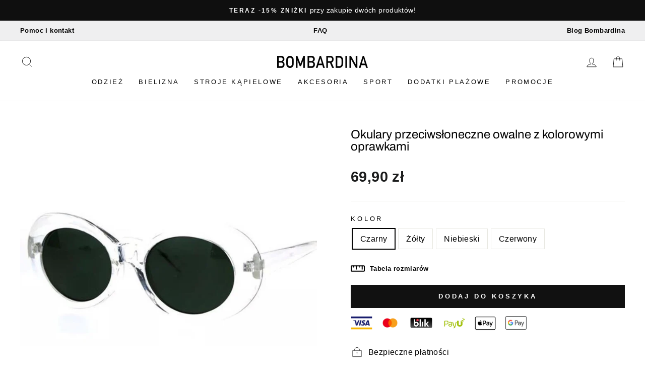

--- FILE ---
content_type: text/html; charset=utf-8
request_url: https://bombardina.pl/products/okulary-przeciwsloneczne-owalne-z-kolorowymi-oprawkami
body_size: 49143
content:
<!doctype html>
<html class="no-js" lang="pl" dir="ltr">
<head>
	<script src="//bombardina.pl/cdn/shop/files/pandectes-rules.js?v=9688625049091034502"></script>
 
  <meta name="google-site-verification" content="X_hRkiGGMnYQdXt3t6aGGSO0gLy1oyH5faICe_krItc" />

  <meta charset="utf-8">
  <meta http-equiv="X-UA-Compatible" content="IE=edge,chrome=1">
  <meta name="viewport" content="width=device-width,initial-scale=1">
  <meta name="theme-color" content="#111111"><meta name="description" content="Płeć: uniseks  Kształt okularów: owalny Duże przyciemnienie  Szerokość okularów: 145mm Długość zauszników: 136mm Szerokość mostka: 20mm Dostępne kolory: czarny, żółty, niebieski, czerwony"><link rel="shortcut icon" href="//bombardina.pl/cdn/shop/files/favicon_bombardina_cf42f016-7126-4922-8d48-86dbb9e58f51_32x32.png?v=1652129680" type="image/png" /><link rel="preload" href="//cdn.shopify.com/s/files/1/0574/0809/4268/t/1/assets/prefetch_critical_resources.js" as="script">
<script src="//cdn.shopify.com/s/files/1/0574/0809/4268/t/1/assets/prefetch_critical_resources.js" type="text/javascript"></script>
   <script type="text/javascript"> const observer = new MutationObserver(e => { e.forEach(({ addedNodes: e }) => { e.forEach(e => { 1 === e.nodeType && "SCRIPT" === e.tagName && (e.innerHTML.includes("asyncLoad") && (e.innerHTML = e.innerHTML.replace("if(window.attachEvent)", "document.addEventListener('asyncLazyLoad',function(event){asyncLoad();});if(window.attachEvent)").replaceAll(", asyncLoad", ", function(){}")), e.innerHTML.includes("PreviewBarInjector") && (e.innerHTML = e.innerHTML.replace("DOMContentLoaded", "asyncLazyLoad")), (e.className == 'analytics') && (e.type = 'text/lazyload'),(e.src.includes("assets/storefront/features")||e.src.includes("assets/shopify_pay")||e.src.includes("connect.facebook.net"))&&(e.setAttribute("data-src", e.src), e.removeAttribute("src")))})})});observer.observe(document.documentElement,{childList:!0,subtree:!0})</script>
  <meta property="og:site_name" content="Bombardina.pl">
  <meta property="og:url" content="https://bombardina.pl/products/okulary-przeciwsloneczne-owalne-z-kolorowymi-oprawkami">
  <meta property="og:title" content="Okulary przeciwsłoneczne owalne z kolorowymi oprawkami">
  <meta property="og:type" content="product">
  <meta property="og:description" content="Płeć: uniseks  Kształt okularów: owalny Duże przyciemnienie  Szerokość okularów: 145mm Długość zauszników: 136mm Szerokość mostka: 20mm Dostępne kolory: czarny, żółty, niebieski, czerwony"><meta property="og:image" content="http://bombardina.pl/cdn/shop/products/okulary-przeciwsloneczne-przezroczyste-czerwone-11_86aad4cf-48a9-4471-9454-ee485894c2a0.jpg?v=1629733387">
    <meta property="og:image:secure_url" content="https://bombardina.pl/cdn/shop/products/okulary-przeciwsloneczne-przezroczyste-czerwone-11_86aad4cf-48a9-4471-9454-ee485894c2a0.jpg?v=1629733387">
    <meta property="og:image:width" content="1000">
    <meta property="og:image:height" content="1000"><meta name="twitter:site" content="@">
  <meta name="twitter:card" content="summary_large_image">
  <meta name="twitter:title" content="Okulary przeciwsłoneczne owalne z kolorowymi oprawkami">
  <meta name="twitter:description" content="Płeć: uniseks  Kształt okularów: owalny Duże przyciemnienie  Szerokość okularów: 145mm Długość zauszników: 136mm Szerokość mostka: 20mm Dostępne kolory: czarny, żółty, niebieski, czerwony">


  
  <meta name="format-detection" content="telephone=no">

  <!-- Added by MalikTarry: WebSite SearchAction Structured Data  -->
  
  
  <link rel="canonical" href="https://bombardina.pl/products/okulary-przeciwsloneczne-owalne-z-kolorowymi-oprawkami">
  
  <link rel="preconnect" href="https://cdn.shopify.com">
  <link rel="preconnect" href="https://fonts.shopifycdn.com">
  <link rel="dns-prefetch" href="https://productreviews.shopifycdn.com">
  <link rel="dns-prefetch" href="https://ajax.googleapis.com">
  <link rel="dns-prefetch" href="https://maps.googleapis.com">
  <link rel="dns-prefetch" href="https://maps.gstatic.com"><title>Okulary przeciwsłoneczne owalne z kolorowymi oprawkami
&ndash; Bombardina.pl
</title>
<style data-shopify>@font-face {
  font-family: Archivo;
  font-weight: 400;
  font-style: normal;
  font-display: swap;
  src: url("//bombardina.pl/cdn/fonts/archivo/archivo_n4.dc8d917cc69af0a65ae04d01fd8eeab28a3573c9.woff2") format("woff2"),
       url("//bombardina.pl/cdn/fonts/archivo/archivo_n4.bd6b9c34fdb81d7646836be8065ce3c80a2cc984.woff") format("woff");
}

  

  
  
  </style><link href="//bombardina.pl/cdn/shop/t/27/assets/theme.css?v=13518380194287357971749650270" rel="stylesheet" type="text/css" media="all" />
<style data-shopify>:root {
    --typeHeaderPrimary: Archivo;
    --typeHeaderFallback: sans-serif;
    --typeHeaderSize: 38px;
    --typeHeaderWeight: 400;
    --typeHeaderLineHeight: 1;
    --typeHeaderSpacing: 0.0em;

    --typeBasePrimary:Helvetica;
    --typeBaseFallback:Arial, sans-serif;
    --typeBaseSize: 16px;
    --typeBaseWeight: 400;
    --typeBaseSpacing: 0.025em;
    --typeBaseLineHeight: 1.6;

    --typeCollectionTitle: 18px;

    --iconWeight: 2px;
    --iconLinecaps: miter;

    
      --buttonRadius: 0px;
    

    --colorGridOverlayOpacity: 0.1;
  }

  .placeholder-content {
    background-image: linear-gradient(100deg, #ffffff 40%, #f7f7f7 63%, #ffffff 79%);
  }</style><script>
    document.documentElement.className = document.documentElement.className.replace('no-js', 'js');

    window.theme = window.theme || {};
    theme.routes = {
      home: "/",
      cart: "/cart.js",
      cartPage: "/cart",
      cartAdd: "/cart/add.js",
      cartChange: "/cart/change.js",
      search: "/search"
    };
    theme.strings = {
      addToCart: "Dodaj do koszyka",
      soldOut: "Wyprzedane",
      unavailable: "Niedostępne",
      inStockLabel: "W magazynie",
      stockLabel: "",
      willNotShipUntil: "Nie wyślemy przed [date]",
      willBeInStockAfter: "Zostanie wysłane po [date]",
      waitingForStock: "Czekamy na uzupełnienie magazynu",
      savePrice: "-[saved_amount]",
      cartEmpty: "Twój koszyk jest pusty",
      cartTermsConfirmation: "Aby przejść dalej prosimy zaakceptować regulamin i politykę prywatności",
      searchCollections: "Kolekcje:",
      searchPages: "Strony:",
      searchArticles: "Artykuły:"
    };
    theme.settings = {
      dynamicVariantsEnable: true,
      dynamicVariantType: null,
      cartType: "page",
      isCustomerTemplate: false,
      moneyFormat: "{{amount_with_comma_separator}} zł",
      saveType: "percent",
      recentlyViewedEnabled: false,
      productImageSize: "natural",
      productImageCover: true,
      predictiveSearch: true,
      predictiveSearchType: "product",
      inventoryThreshold: null,
      quickView: false,
      themeName: 'Impulse',
      themeVersion: "5.5.3"
    };
    theme.atc_popup = true;
  </script>

  
  

  

  
  
  

  <script>window.performance && window.performance.mark && window.performance.mark('shopify.content_for_header.start');</script><meta id="shopify-digital-wallet" name="shopify-digital-wallet" content="/29248815152/digital_wallets/dialog">
<link rel="alternate" type="application/json+oembed" href="https://bombardina.pl/products/okulary-przeciwsloneczne-owalne-z-kolorowymi-oprawkami.oembed">
<script async="async" src="/checkouts/internal/preloads.js?locale=pl-PL"></script>
<script id="shopify-features" type="application/json">{"accessToken":"9bad4c5808544c05d831f67bee2897b3","betas":["rich-media-storefront-analytics"],"domain":"bombardina.pl","predictiveSearch":true,"shopId":29248815152,"locale":"pl"}</script>
<script>var Shopify = Shopify || {};
Shopify.shop = "bombardina-pl.myshopify.com";
Shopify.locale = "pl";
Shopify.currency = {"active":"PLN","rate":"1.0"};
Shopify.country = "PL";
Shopify.theme = {"name":"Bombardina.pl - Analyzify v4 GDPR Setup (23.11.24)","id":156799500635,"schema_name":"Impulse","schema_version":"5.5.3","theme_store_id":857,"role":"main"};
Shopify.theme.handle = "null";
Shopify.theme.style = {"id":null,"handle":null};
Shopify.cdnHost = "bombardina.pl/cdn";
Shopify.routes = Shopify.routes || {};
Shopify.routes.root = "/";</script>
<script type="module">!function(o){(o.Shopify=o.Shopify||{}).modules=!0}(window);</script>
<script>!function(o){function n(){var o=[];function n(){o.push(Array.prototype.slice.apply(arguments))}return n.q=o,n}var t=o.Shopify=o.Shopify||{};t.loadFeatures=n(),t.autoloadFeatures=n()}(window);</script>
<script id="shop-js-analytics" type="application/json">{"pageType":"product"}</script>
<script defer="defer" async type="module" src="//bombardina.pl/cdn/shopifycloud/shop-js/modules/v2/client.init-shop-cart-sync_CBup9hwf.pl.esm.js"></script>
<script defer="defer" async type="module" src="//bombardina.pl/cdn/shopifycloud/shop-js/modules/v2/chunk.common_D_ekSGzr.esm.js"></script>
<script defer="defer" async type="module" src="//bombardina.pl/cdn/shopifycloud/shop-js/modules/v2/chunk.modal_Djuln7dH.esm.js"></script>
<script type="module">
  await import("//bombardina.pl/cdn/shopifycloud/shop-js/modules/v2/client.init-shop-cart-sync_CBup9hwf.pl.esm.js");
await import("//bombardina.pl/cdn/shopifycloud/shop-js/modules/v2/chunk.common_D_ekSGzr.esm.js");
await import("//bombardina.pl/cdn/shopifycloud/shop-js/modules/v2/chunk.modal_Djuln7dH.esm.js");

  window.Shopify.SignInWithShop?.initShopCartSync?.({"fedCMEnabled":true,"windoidEnabled":true});

</script>
<script>(function() {
  var isLoaded = false;
  function asyncLoad() {
    if (isLoaded) return;
    isLoaded = true;
    var urls = ["https:\/\/sfdr.co\/sfdr.js?sid=38925\u0026shop=bombardina-pl.myshopify.com"];
    for (var i = 0; i < urls.length; i++) {
      var s = document.createElement('script');
      s.type = 'text/javascript';
      s.async = true;
      s.src = urls[i];
      var x = document.getElementsByTagName('script')[0];
      x.parentNode.insertBefore(s, x);
    }
  };
  if(window.attachEvent) {
    window.attachEvent('onload', asyncLoad);
  } else {
    window.addEventListener('load', asyncLoad, false);
  }
})();</script>
<script id="__st">var __st={"a":29248815152,"offset":3600,"reqid":"c9c21603-c97c-4733-8c79-0f88907947e1-1769296879","pageurl":"bombardina.pl\/products\/okulary-przeciwsloneczne-owalne-z-kolorowymi-oprawkami","u":"e63f326de431","p":"product","rtyp":"product","rid":6678597533744};</script>
<script>window.ShopifyPaypalV4VisibilityTracking = true;</script>
<script id="captcha-bootstrap">!function(){'use strict';const t='contact',e='account',n='new_comment',o=[[t,t],['blogs',n],['comments',n],[t,'customer']],c=[[e,'customer_login'],[e,'guest_login'],[e,'recover_customer_password'],[e,'create_customer']],r=t=>t.map((([t,e])=>`form[action*='/${t}']:not([data-nocaptcha='true']) input[name='form_type'][value='${e}']`)).join(','),a=t=>()=>t?[...document.querySelectorAll(t)].map((t=>t.form)):[];function s(){const t=[...o],e=r(t);return a(e)}const i='password',u='form_key',d=['recaptcha-v3-token','g-recaptcha-response','h-captcha-response',i],f=()=>{try{return window.sessionStorage}catch{return}},m='__shopify_v',_=t=>t.elements[u];function p(t,e,n=!1){try{const o=window.sessionStorage,c=JSON.parse(o.getItem(e)),{data:r}=function(t){const{data:e,action:n}=t;return t[m]||n?{data:e,action:n}:{data:t,action:n}}(c);for(const[e,n]of Object.entries(r))t.elements[e]&&(t.elements[e].value=n);n&&o.removeItem(e)}catch(o){console.error('form repopulation failed',{error:o})}}const l='form_type',E='cptcha';function T(t){t.dataset[E]=!0}const w=window,h=w.document,L='Shopify',v='ce_forms',y='captcha';let A=!1;((t,e)=>{const n=(g='f06e6c50-85a8-45c8-87d0-21a2b65856fe',I='https://cdn.shopify.com/shopifycloud/storefront-forms-hcaptcha/ce_storefront_forms_captcha_hcaptcha.v1.5.2.iife.js',D={infoText:'Chronione przez hCaptcha',privacyText:'Prywatność',termsText:'Warunki'},(t,e,n)=>{const o=w[L][v],c=o.bindForm;if(c)return c(t,g,e,D).then(n);var r;o.q.push([[t,g,e,D],n]),r=I,A||(h.body.append(Object.assign(h.createElement('script'),{id:'captcha-provider',async:!0,src:r})),A=!0)});var g,I,D;w[L]=w[L]||{},w[L][v]=w[L][v]||{},w[L][v].q=[],w[L][y]=w[L][y]||{},w[L][y].protect=function(t,e){n(t,void 0,e),T(t)},Object.freeze(w[L][y]),function(t,e,n,w,h,L){const[v,y,A,g]=function(t,e,n){const i=e?o:[],u=t?c:[],d=[...i,...u],f=r(d),m=r(i),_=r(d.filter((([t,e])=>n.includes(e))));return[a(f),a(m),a(_),s()]}(w,h,L),I=t=>{const e=t.target;return e instanceof HTMLFormElement?e:e&&e.form},D=t=>v().includes(t);t.addEventListener('submit',(t=>{const e=I(t);if(!e)return;const n=D(e)&&!e.dataset.hcaptchaBound&&!e.dataset.recaptchaBound,o=_(e),c=g().includes(e)&&(!o||!o.value);(n||c)&&t.preventDefault(),c&&!n&&(function(t){try{if(!f())return;!function(t){const e=f();if(!e)return;const n=_(t);if(!n)return;const o=n.value;o&&e.removeItem(o)}(t);const e=Array.from(Array(32),(()=>Math.random().toString(36)[2])).join('');!function(t,e){_(t)||t.append(Object.assign(document.createElement('input'),{type:'hidden',name:u})),t.elements[u].value=e}(t,e),function(t,e){const n=f();if(!n)return;const o=[...t.querySelectorAll(`input[type='${i}']`)].map((({name:t})=>t)),c=[...d,...o],r={};for(const[a,s]of new FormData(t).entries())c.includes(a)||(r[a]=s);n.setItem(e,JSON.stringify({[m]:1,action:t.action,data:r}))}(t,e)}catch(e){console.error('failed to persist form',e)}}(e),e.submit())}));const S=(t,e)=>{t&&!t.dataset[E]&&(n(t,e.some((e=>e===t))),T(t))};for(const o of['focusin','change'])t.addEventListener(o,(t=>{const e=I(t);D(e)&&S(e,y())}));const B=e.get('form_key'),M=e.get(l),P=B&&M;t.addEventListener('DOMContentLoaded',(()=>{const t=y();if(P)for(const e of t)e.elements[l].value===M&&p(e,B);[...new Set([...A(),...v().filter((t=>'true'===t.dataset.shopifyCaptcha))])].forEach((e=>S(e,t)))}))}(h,new URLSearchParams(w.location.search),n,t,e,['guest_login'])})(!0,!0)}();</script>
<script integrity="sha256-4kQ18oKyAcykRKYeNunJcIwy7WH5gtpwJnB7kiuLZ1E=" data-source-attribution="shopify.loadfeatures" defer="defer" src="//bombardina.pl/cdn/shopifycloud/storefront/assets/storefront/load_feature-a0a9edcb.js" crossorigin="anonymous"></script>
<script data-source-attribution="shopify.dynamic_checkout.dynamic.init">var Shopify=Shopify||{};Shopify.PaymentButton=Shopify.PaymentButton||{isStorefrontPortableWallets:!0,init:function(){window.Shopify.PaymentButton.init=function(){};var t=document.createElement("script");t.src="https://bombardina.pl/cdn/shopifycloud/portable-wallets/latest/portable-wallets.pl.js",t.type="module",document.head.appendChild(t)}};
</script>
<script data-source-attribution="shopify.dynamic_checkout.buyer_consent">
  function portableWalletsHideBuyerConsent(e){var t=document.getElementById("shopify-buyer-consent"),n=document.getElementById("shopify-subscription-policy-button");t&&n&&(t.classList.add("hidden"),t.setAttribute("aria-hidden","true"),n.removeEventListener("click",e))}function portableWalletsShowBuyerConsent(e){var t=document.getElementById("shopify-buyer-consent"),n=document.getElementById("shopify-subscription-policy-button");t&&n&&(t.classList.remove("hidden"),t.removeAttribute("aria-hidden"),n.addEventListener("click",e))}window.Shopify?.PaymentButton&&(window.Shopify.PaymentButton.hideBuyerConsent=portableWalletsHideBuyerConsent,window.Shopify.PaymentButton.showBuyerConsent=portableWalletsShowBuyerConsent);
</script>
<script data-source-attribution="shopify.dynamic_checkout.cart.bootstrap">document.addEventListener("DOMContentLoaded",(function(){function t(){return document.querySelector("shopify-accelerated-checkout-cart, shopify-accelerated-checkout")}if(t())Shopify.PaymentButton.init();else{new MutationObserver((function(e,n){t()&&(Shopify.PaymentButton.init(),n.disconnect())})).observe(document.body,{childList:!0,subtree:!0})}}));
</script>
<link id="shopify-accelerated-checkout-styles" rel="stylesheet" media="screen" href="https://bombardina.pl/cdn/shopifycloud/portable-wallets/latest/accelerated-checkout-backwards-compat.css" crossorigin="anonymous">
<style id="shopify-accelerated-checkout-cart">
        #shopify-buyer-consent {
  margin-top: 1em;
  display: inline-block;
  width: 100%;
}

#shopify-buyer-consent.hidden {
  display: none;
}

#shopify-subscription-policy-button {
  background: none;
  border: none;
  padding: 0;
  text-decoration: underline;
  font-size: inherit;
  cursor: pointer;
}

#shopify-subscription-policy-button::before {
  box-shadow: none;
}

      </style>

<script>window.performance && window.performance.mark && window.performance.mark('shopify.content_for_header.end');</script>

  
<script src="//bombardina.pl/cdn/shop/t/27/assets/vendor-scripts-v11.js" defer="defer"></script>
  <script src="//bombardina.pl/cdn/shop/t/27/assets/theme.js?v=60394194736330078551702555137" defer="defer"></script><!-- BEGIN app block: shopify://apps/pandectes-gdpr/blocks/banner/58c0baa2-6cc1-480c-9ea6-38d6d559556a -->
  
    
      <!-- TCF is active, scripts are loaded above -->
      
        <script>
          if (!window.PandectesRulesSettings) {
            window.PandectesRulesSettings = {"store":{"id":29248815152,"adminMode":false,"headless":false,"storefrontRootDomain":"","checkoutRootDomain":"","storefrontAccessToken":""},"banner":{"revokableTrigger":false,"cookiesBlockedByDefault":"7","hybridStrict":false,"isActive":true},"geolocation":{"brOnly":false,"caOnly":false,"chOnly":false,"euOnly":true,"jpOnly":false,"thOnly":false,"zaOnly":false,"canadaOnly":false,"globalVisibility":false},"blocker":{"isActive":false,"googleConsentMode":{"isActive":true,"id":"","analyticsId":"","adwordsId":"","adStorageCategory":4,"analyticsStorageCategory":2,"functionalityStorageCategory":1,"personalizationStorageCategory":1,"securityStorageCategory":0,"customEvent":true,"redactData":true,"urlPassthrough":false,"dataLayerProperty":"dataLayer","waitForUpdate":2000,"useNativeChannel":true},"facebookPixel":{"isActive":false,"id":"","ldu":false},"microsoft":{"isActive":false,"uetTags":""},"clarity":{},"rakuten":{"isActive":false,"cmp":false,"ccpa":false},"gpcIsActive":true,"klaviyoIsActive":false,"defaultBlocked":7,"patterns":{"whiteList":[],"blackList":{"1":[],"2":[],"4":[],"8":[]},"iframesWhiteList":[],"iframesBlackList":{"1":[],"2":[],"4":[],"8":[]},"beaconsWhiteList":[],"beaconsBlackList":{"1":[],"2":[],"4":[],"8":[]}}}};
            const rulesScript = document.createElement('script');
            window.PandectesRulesSettings.auto = true;
            rulesScript.src = "https://cdn.shopify.com/extensions/019bed03-b206-7ab3-9c8b-20b884e5903f/gdpr-243/assets/pandectes-rules.js";
            const firstChild = document.head.firstChild;
            document.head.insertBefore(rulesScript, firstChild);
          }
        </script>
      
      <script>
        
          window.PandectesSettings = {"store":{"id":29248815152,"plan":"plus","theme":"Bombardina.pl - Analyzify v3 GDPR Setup (14.12.23)","primaryLocale":"pl","adminMode":false,"headless":false,"storefrontRootDomain":"","checkoutRootDomain":"","storefrontAccessToken":""},"tsPublished":1756710140,"declaration":{"showPurpose":false,"showProvider":false,"declIntroText":"Używamy plików cookie, aby optymalizować funkcjonalność witryny, analizować wydajność i zapewniać spersonalizowane wrażenia. Niektóre pliki cookie są niezbędne, aby strona działała i działała poprawnie. Tych plików cookie nie można wyłączyć. W tym oknie możesz zarządzać swoimi preferencjami dotyczącymi plików cookies.","showDateGenerated":true},"language":{"unpublished":[],"languageMode":"Multilingual","fallbackLanguage":"pl","languageDetection":"browser","languagesSupported":["en"]},"texts":{"managed":{"headerText":{"en":"We respect your privacy","pl":"Pliki cookies"},"consentText":{"en":"This website uses cookies to ensure you get the best experience.","pl":"Korzystamy z plików cookies w celu sprawnego działania witryny oraz tworzenia usług i ofert dostosowanych do Twoich potrzeb. Aby uzyskać więcej informacji, zapoznaj się z naszą"},"linkText":{"en":"Learn more","pl":"polityką prywatności"},"imprintText":{"en":"Imprint","pl":"Odcisk"},"googleLinkText":{"en":"Google's Privacy Terms","pl":"Warunki prywatności Google"},"allowButtonText":{"en":"Accept","pl":"Akceptuję"},"denyButtonText":{"en":"Decline","pl":"Odrzucić"},"dismissButtonText":{"en":"Ok","pl":"Ok"},"leaveSiteButtonText":{"en":"Leave this site","pl":"Opuść tę witrynę"},"preferencesButtonText":{"en":"Preferences","pl":"Preferencje"},"cookiePolicyText":{"en":"Cookie policy","pl":"Polityka Cookie"},"preferencesPopupTitleText":{"en":"Manage consent preferences","pl":"Zarządzaj preferencjami zgody"},"preferencesPopupIntroText":{"en":"We use cookies to optimize website functionality, analyze the performance, and provide personalized experience to you. Some cookies are essential to make the website operate and function correctly. Those cookies cannot be disabled. In this window you can manage your preference of cookies.","pl":"Używamy plików cookie, aby zoptymalizować funkcjonalność witryny, analizować wydajność i zapewniać spersonalizowane wrażenia. Niektóre pliki cookie są niezbędne do prawidłowego działania i funkcjonowania witryny. Tych plików cookie nie można wyłączyć. W tym oknie możesz zarządzać swoimi preferencjami dotyczącymi plików cookie."},"preferencesPopupSaveButtonText":{"en":"Save preferences","pl":"Zapisz"},"preferencesPopupCloseButtonText":{"en":"Close","pl":"Zamknij"},"preferencesPopupAcceptAllButtonText":{"en":"Accept all","pl":"Akceptuj wszystkie"},"preferencesPopupRejectAllButtonText":{"en":"Reject all","pl":"Odrzuć wszystko"},"cookiesDetailsText":{"en":"Cookies details","pl":"Szczegóły dotyczące plików cookie"},"preferencesPopupAlwaysAllowedText":{"en":"Always allowed","pl":"Zawsze dozwolone"},"accessSectionParagraphText":{"en":"You have the right to request access to your data at any time.","pl":"W każdej chwili masz prawo dostępu do swoich danych."},"accessSectionTitleText":{"en":"Data portability","pl":"Możliwość przenoszenia danych"},"accessSectionAccountInfoActionText":{"en":"Personal data","pl":"Dane osobiste"},"accessSectionDownloadReportActionText":{"en":"Request export","pl":"Ściągnij wszystko"},"accessSectionGDPRRequestsActionText":{"en":"Data subject requests","pl":"Żądania osób, których dane dotyczą"},"accessSectionOrdersRecordsActionText":{"en":"Orders","pl":"Zamówienia"},"rectificationSectionParagraphText":{"en":"You have the right to request your data to be updated whenever you think it is appropriate.","pl":"Masz prawo zażądać aktualizacji swoich danych, ilekroć uznasz to za stosowne."},"rectificationSectionTitleText":{"en":"Data Rectification","pl":"Sprostowanie danych"},"rectificationCommentPlaceholder":{"en":"Describe what you want to be updated","pl":"Opisz, co chcesz zaktualizować"},"rectificationCommentValidationError":{"en":"Comment is required","pl":"Komentarz jest wymagany"},"rectificationSectionEditAccountActionText":{"en":"Request an update","pl":"Poproś o aktualizację"},"erasureSectionTitleText":{"en":"Right to be forgotten","pl":"Prawo do bycia zapomnianym"},"erasureSectionParagraphText":{"en":"You have the right to ask all your data to be erased. After that, you will no longer be able to access your account.","pl":"Masz prawo zażądać usunięcia wszystkich swoich danych. Po tym czasie nie będziesz już mieć dostępu do swojego konta."},"erasureSectionRequestDeletionActionText":{"en":"Request personal data deletion","pl":"Poproś o usunięcie danych osobowych"},"consentDate":{"en":"Consent date","pl":"Data zgody"},"consentId":{"en":"Consent ID","pl":"Identyfikator zgody"},"consentSectionChangeConsentActionText":{"en":"Change consent preference","pl":"Zmień preferencje zgody"},"consentSectionConsentedText":{"en":"You consented to the cookies policy of this website on","pl":"Wyrazili Państwo zgodę na politykę plików cookie tej witryny w dniu"},"consentSectionNoConsentText":{"en":"You have not consented to the cookies policy of this website.","pl":"Nie wyraziłeś zgody na politykę plików cookie tej witryny."},"consentSectionTitleText":{"en":"Your cookie consent","pl":"Twoja zgoda na pliki cookie"},"consentStatus":{"en":"Consent preference","pl":"Preferencja zgody"},"confirmationFailureMessage":{"en":"Your request was not verified. Please try again and if problem persists, contact store owner for assistance","pl":"Twoje żądanie nie zostało zweryfikowane. Spróbuj ponownie, a jeśli problem będzie się powtarzał, skontaktuj się z właścicielem sklepu w celu uzyskania pomocy"},"confirmationFailureTitle":{"en":"A problem occurred","pl":"Wystąpił problem"},"confirmationSuccessMessage":{"en":"We will soon get back to you as to your request.","pl":"Wkrótce skontaktujemy się z Tobą w sprawie Twojej prośby."},"confirmationSuccessTitle":{"en":"Your request is verified","pl":"Twoja prośba została zweryfikowana"},"guestsSupportEmailFailureMessage":{"en":"Your request was not submitted. Please try again and if problem persists, contact store owner for assistance.","pl":"Twoja prośba nie została przesłana. Spróbuj ponownie, a jeśli problem będzie się powtarzał, skontaktuj się z właścicielem sklepu w celu uzyskania pomocy."},"guestsSupportEmailFailureTitle":{"en":"A problem occurred","pl":"Wystąpił problem"},"guestsSupportEmailPlaceholder":{"en":"E-mail address","pl":"Adres e-mail"},"guestsSupportEmailSuccessMessage":{"en":"If you are registered as a customer of this store, you will soon receive an email with instructions on how to proceed.","pl":"Jeśli jesteś zarejestrowany jako klient tego sklepu, wkrótce otrzymasz wiadomość e-mail z instrukcjami, jak postępować."},"guestsSupportEmailSuccessTitle":{"en":"Thank you for your request","pl":"Dziękuję za twoją prośbę"},"guestsSupportEmailValidationError":{"en":"Email is not valid","pl":"adres email jest nieprawidłowy"},"guestsSupportInfoText":{"en":"Please login with your customer account to further proceed.","pl":"Zaloguj się na swoje konto klienta, aby kontynuować."},"submitButton":{"en":"Submit","pl":"Składać"},"submittingButton":{"en":"Submitting...","pl":"Przedkładający..."},"cancelButton":{"en":"Cancel","pl":"Anulować"},"declIntroText":{"en":"We use cookies to optimize website functionality, analyze the performance, and provide personalized experience to you. Some cookies are essential to make the website operate and function correctly. Those cookies cannot be disabled. In this window you can manage your preference of cookies.","pl":"Używamy plików cookie, aby optymalizować funkcjonalność witryny, analizować wydajność i zapewniać spersonalizowane wrażenia. Niektóre pliki cookie są niezbędne, aby strona działała i działała poprawnie. Tych plików cookie nie można wyłączyć. W tym oknie możesz zarządzać swoimi preferencjami dotyczącymi plików cookies."},"declName":{"en":"Name","pl":"Nazwa"},"declPurpose":{"en":"Purpose","pl":"Cel, powód"},"declType":{"en":"Type","pl":"Rodzaj"},"declRetention":{"en":"Retention","pl":"Zatrzymanie"},"declProvider":{"en":"Provider","pl":"Dostawca"},"declFirstParty":{"en":"First-party","pl":"Pierwszej strony"},"declThirdParty":{"en":"Third-party","pl":"Strona trzecia"},"declSeconds":{"en":"seconds","pl":"sekundy"},"declMinutes":{"en":"minutes","pl":"minuty"},"declHours":{"en":"hours","pl":"godziny"},"declDays":{"en":"days","pl":"dni"},"declMonths":{"en":"months","pl":"miesiące"},"declYears":{"en":"years","pl":"lata"},"declSession":{"en":"Session","pl":"Sesja"},"declDomain":{"en":"Domain","pl":"Domena"},"declPath":{"en":"Path","pl":"Ścieżka"}},"categories":{"strictlyNecessaryCookiesTitleText":{"en":"Strictly necessary cookies","pl":"Niezbędne pliki cookie"},"strictlyNecessaryCookiesDescriptionText":{"en":"These cookies are essential in order to enable you to move around the website and use its features, such as accessing secure areas of the website. The website cannot function properly without these cookies.","pl":"Te pliki cookie są niezbędne do poruszania się po witrynie i korzystania z jej funkcji, takich jak dostęp do bezpiecznych obszarów witryny. Witryna nie może działać poprawnie bez tych plików cookie."},"functionalityCookiesTitleText":{"en":"Functional cookies","pl":"Funkcjonalne pliki cookie"},"functionalityCookiesDescriptionText":{"en":"These cookies enable the site to provide enhanced functionality and personalisation. They may be set by us or by third party providers whose services we have added to our pages. If you do not allow these cookies then some or all of these services may not function properly.","pl":"Te pliki cookie umożliwiają witrynie zapewnienie ulepszonej funkcjonalności i personalizacji. Mogą być ustalane przez nas lub przez zewnętrznych dostawców, których usługi dodaliśmy do naszych stron. Jeśli nie zezwolisz na te pliki cookie, niektóre lub wszystkie z tych usług mogą nie działać poprawnie."},"performanceCookiesTitleText":{"en":"Performance cookies","pl":"Wydajnościowe pliki cookie"},"performanceCookiesDescriptionText":{"en":"These cookies enable us to monitor and improve the performance of our website. For example, they allow us to count visits, identify traffic sources and see which parts of the site are most popular.","pl":"Te pliki cookie umożliwiają nam monitorowanie i ulepszanie działania naszej strony internetowej. Na przykład pozwalają nam zliczać wizyty, identyfikować źródła ruchu i sprawdzać, które części witryny cieszą się największą popularnością."},"targetingCookiesTitleText":{"en":"Targeting cookies","pl":"Targetujące pliki cookie"},"targetingCookiesDescriptionText":{"en":"These cookies may be set through our site by our advertising partners. They may be used by those companies to build a profile of your interests and show you relevant adverts on other sites.    They do not store directly personal information, but are based on uniquely identifying your browser and internet device. If you do not allow these cookies, you will experience less targeted advertising.","pl":"Te pliki cookie mogą być ustawiane za pośrednictwem naszej witryny przez naszych partnerów reklamowych. Mogą być wykorzystywane przez te firmy do budowania profilu Twoich zainteresowań i wyświetlania odpowiednich reklam w innych witrynach. Nie przechowują bezpośrednio danych osobowych, ale opierają się na jednoznacznej identyfikacji przeglądarki i urządzenia internetowego. Jeśli nie zezwolisz na te pliki cookie, będziesz doświadczać mniej ukierunkowanych reklam."},"unclassifiedCookiesTitleText":{"en":"Unclassified cookies","pl":"Niesklasyfikowane pliki cookie"},"unclassifiedCookiesDescriptionText":{"en":"Unclassified cookies are cookies that we are in the process of classifying, together with the providers of individual cookies.","pl":"Niesklasyfikowane pliki cookie to pliki cookie, które jesteśmy w trakcie klasyfikacji wraz z dostawcami poszczególnych plików cookie."}},"auto":{}},"library":{"previewMode":false,"fadeInTimeout":0,"defaultBlocked":7,"showLink":true,"showImprintLink":false,"showGoogleLink":false,"enabled":true,"cookie":{"expiryDays":365,"secure":true,"domain":""},"dismissOnScroll":false,"dismissOnWindowClick":false,"dismissOnTimeout":false,"palette":{"popup":{"background":"#FFFFFF","backgroundForCalculations":{"a":1,"b":255,"g":255,"r":255},"text":"#000000"},"button":{"background":"#000000","backgroundForCalculations":{"a":1,"b":0,"g":0,"r":0},"text":"#FFFAFA","textForCalculation":{"a":1,"b":250,"g":250,"r":255},"border":"transparent"}},"content":{"href":"https://bombardina.pl/pages/polityka-prywatnosci","imprintHref":"/","close":"&#10005;","target":"","logo":""},"window":"<div role=\"dialog\" aria-labelledby=\"cookieconsent:head\" aria-describedby=\"cookieconsent:desc\" id=\"pandectes-banner\" class=\"cc-window-wrapper cc-overlay-wrapper\"><div class=\"pd-cookie-banner-window cc-window {{classes}}\"><!--googleoff: all-->{{children}}<!--googleon: all--></div></div>","compliance":{"custom":"<div class=\"cc-compliance cc-highlight\">{{preferences}}{{allow}}</div>"},"type":"custom","layouts":{"basic":"{{header}}{{messagelink}}{{compliance}}"},"position":"overlay","theme":"classic","revokable":false,"animateRevokable":false,"revokableReset":false,"revokableLogoUrl":"","revokablePlacement":"bottom-left","revokableMarginHorizontal":15,"revokableMarginVertical":15,"static":false,"autoAttach":true,"hasTransition":false,"blacklistPage":[""],"elements":{"close":"<button aria-label=\"Zamknij\" type=\"button\" class=\"cc-close\">{{close}}</button>","dismiss":"<button type=\"button\" class=\"cc-btn cc-btn-decision cc-dismiss\">{{dismiss}}</button>","allow":"<button type=\"button\" class=\"cc-btn cc-btn-decision cc-allow\">{{allow}}</button>","deny":"<button type=\"button\" class=\"cc-btn cc-btn-decision cc-deny\">{{deny}}</button>","preferences":"<button type=\"button\" class=\"cc-btn cc-settings\" onclick=\"Pandectes.fn.openPreferences()\">{{preferences}}</button>"}},"geolocation":{"brOnly":false,"caOnly":false,"chOnly":false,"euOnly":true,"jpOnly":false,"thOnly":false,"zaOnly":false,"canadaOnly":false,"globalVisibility":false},"dsr":{"guestsSupport":false,"accessSectionDownloadReportAuto":false},"banner":{"resetTs":1702635945,"extraCss":"        .cc-banner-logo {max-width: 37em!important;}    @media(min-width: 768px) {.cc-window.cc-floating{max-width: 37em!important;width: 37em!important;}}    .cc-message, .pd-cookie-banner-window .cc-header, .cc-logo {text-align: center}    .cc-window-wrapper{z-index: 2147483647;-webkit-transition: opacity 1s ease;  transition: opacity 1s ease;}    .cc-window{padding: 17px!important;z-index: 2147483647;font-family: helvetica;}    .pd-cookie-banner-window .cc-header{font-family: helvetica;}    .pd-cp-ui{font-family: helvetica; background-color: #FFFFFF;color:#000000;}    button.pd-cp-btn, a.pd-cp-btn{background-color:#000000;color:#FFFAFA!important;}    input + .pd-cp-preferences-slider{background-color: rgba(0, 0, 0, 0.3)}    .pd-cp-scrolling-section::-webkit-scrollbar{background-color: rgba(0, 0, 0, 0.3)}    input:checked + .pd-cp-preferences-slider{background-color: rgba(0, 0, 0, 1)}    .pd-cp-scrolling-section::-webkit-scrollbar-thumb {background-color: rgba(0, 0, 0, 1)}    .pd-cp-ui-close{color:#000000;}    .pd-cp-preferences-slider:before{background-color: #FFFFFF}    .pd-cp-title:before {border-color: #000000!important}    .pd-cp-preferences-slider{background-color:#000000}    .pd-cp-toggle{color:#000000!important}    @media(max-width:699px) {.pd-cp-ui-close-top svg {fill: #000000}}    .pd-cp-toggle:hover,.pd-cp-toggle:visited,.pd-cp-toggle:active{color:#000000!important}    .pd-cookie-banner-window {box-shadow: 0 0 18px rgb(0 0 0 / 20%);}  ","customJavascript":{},"showPoweredBy":false,"logoHeight":40,"revokableTrigger":false,"hybridStrict":false,"cookiesBlockedByDefault":"7","isActive":true,"implicitSavePreferences":true,"cookieIcon":false,"blockBots":false,"showCookiesDetails":true,"hasTransition":false,"blockingPage":false,"showOnlyLandingPage":false,"leaveSiteUrl":"https://www.google.com","linkRespectStoreLang":false},"cookies":{"0":[{"name":"keep_alive","type":"http","domain":"bombardina.pl","path":"/","provider":"Shopify","firstParty":true,"retention":"30 minute(s)","expires":30,"unit":"declMinutes","purpose":{"en":"Used when international domain redirection is enabled to determine if a request is the first one of a session.","pl":"Używane w związku z lokalizacją kupującego."}},{"name":"secure_customer_sig","type":"http","domain":"bombardina.pl","path":"/","provider":"Shopify","firstParty":true,"retention":"1 year(s)","expires":1,"unit":"declYears","purpose":{"en":"Used to identify a user after they sign into a shop as a customer so they do not need to log in again.","pl":"Używane w związku z logowaniem klienta."}},{"name":"localization","type":"http","domain":"bombardina.pl","path":"/","provider":"Shopify","firstParty":true,"retention":"1 year(s)","expires":1,"unit":"declYears","purpose":{"en":"Used to localize the cart to the correct country.","pl":"Shopify lokalizacja sklepu"}},{"name":"_cmp_a","type":"http","domain":".bombardina.pl","path":"/","provider":"Shopify","firstParty":true,"retention":"1 day(s)","expires":1,"unit":"declDays","purpose":{"en":"Used for managing customer privacy settings.","pl":"Służy do zarządzania ustawieniami prywatności klientów."}},{"name":"_tracking_consent","type":"http","domain":".bombardina.pl","path":"/","provider":"Shopify","firstParty":true,"retention":"1 year(s)","expires":1,"unit":"declYears","purpose":{"en":"Used to store a user's preferences if a merchant has set up privacy rules in the visitor's region.","pl":"Preferencje śledzenia."}},{"name":"_secure_session_id","type":"http","domain":"bombardina.pl","path":"/","provider":"Shopify","firstParty":true,"retention":"1 month(s)","expires":1,"unit":"declMonths","purpose":{"pl":"Używane w połączeniu z nawigacją po witrynie sklepowej."}}],"1":[{"name":"_pinterest_ct_ua","type":"http","domain":".ct.pinterest.com","path":"/","provider":"Pinterest","firstParty":false,"retention":"1 year(s)","expires":1,"unit":"declYears","purpose":{"en":"Used to group actions across pages.","pl":"Służy do grupowania działań na stronach."}}],"2":[{"name":"_shopify_y","type":"http","domain":".bombardina.pl","path":"/","provider":"Shopify","firstParty":true,"retention":"1 year(s)","expires":1,"unit":"declYears","purpose":{"en":"Shopify analytics.","pl":"Analiza Shopify."}},{"name":"_shopify_s","type":"http","domain":".bombardina.pl","path":"/","provider":"Shopify","firstParty":true,"retention":"30 minute(s)","expires":30,"unit":"declMinutes","purpose":{"en":"Used to identify a given browser session/shop combination. Duration is 30 minute rolling expiry of last use.","pl":"Analiza Shopify."}},{"name":"_shopify_sa_t","type":"http","domain":".bombardina.pl","path":"/","provider":"Shopify","firstParty":true,"retention":"30 minute(s)","expires":30,"unit":"declMinutes","purpose":{"en":"Capture the landing page of visitor when they come from other sites to support marketing analytics.","pl":"Analizy Shopify dotyczące marketingu i skierowań."}},{"name":"_shopify_sa_p","type":"http","domain":".bombardina.pl","path":"/","provider":"Shopify","firstParty":true,"retention":"30 minute(s)","expires":30,"unit":"declMinutes","purpose":{"en":"Capture the landing page of visitor when they come from other sites to support marketing analytics.","pl":"Analizy Shopify dotyczące marketingu i skierowań."}},{"name":"_ga","type":"http","domain":".bombardina.pl","path":"/","provider":"Google","firstParty":true,"retention":"1 year(s)","expires":1,"unit":"declYears","purpose":{"en":"Cookie is set by Google Analytics with unknown functionality","pl":"Plik cookie jest ustawiany przez Google Analytics z nieznaną funkcjonalnością"}},{"name":"_gid","type":"http","domain":".bombardina.pl","path":"/","provider":"Google","firstParty":true,"retention":"1 day(s)","expires":1,"unit":"declDays","purpose":{"en":"Cookie is placed by Google Analytics to count and track pageviews.","pl":"Plik cookie jest umieszczany przez Google Analytics w celu zliczania i śledzenia odsłon."}},{"name":"_orig_referrer","type":"http","domain":".bombardina.pl","path":"/","provider":"Shopify","firstParty":true,"retention":"2 ","expires":2,"unit":"declSession","purpose":{"en":"Allows merchant to identify where people are visiting them from.","pl":"Śledzi strony docelowe."}},{"name":"_landing_page","type":"http","domain":".bombardina.pl","path":"/","provider":"Shopify","firstParty":true,"retention":"2 ","expires":2,"unit":"declSession","purpose":{"en":"Capture the landing page of visitor when they come from other sites.","pl":"Śledzi strony docelowe."}},{"name":"_gat","type":"http","domain":".bombardina.pl","path":"/","provider":"Google","firstParty":true,"retention":"1 minute(s)","expires":1,"unit":"declMinutes","purpose":{"en":"Cookie is placed by Google Analytics to filter requests from bots.","pl":"Plik cookie jest umieszczany przez Google Analytics w celu filtrowania żądań od botów."}},{"name":"_ga_V3QX4DTLBJ","type":"http","domain":".bombardina.pl","path":"/","provider":"Google","firstParty":true,"retention":"1 year(s)","expires":1,"unit":"declYears","purpose":{"pl":""}}],"4":[{"name":"_gcl_au","type":"http","domain":".bombardina.pl","path":"/","provider":"Google","firstParty":true,"retention":"3 month(s)","expires":3,"unit":"declMonths","purpose":{"en":"Cookie is placed by Google Tag Manager to track conversions.","pl":"Plik cookie jest umieszczany przez Menedżera tagów Google w celu śledzenia konwersji."}},{"name":"test_cookie","type":"http","domain":".doubleclick.net","path":"/","provider":"Google","firstParty":false,"retention":"15 minute(s)","expires":15,"unit":"declMinutes","purpose":{"en":"To measure the visitors’ actions after they click through from an advert. Expires after each visit.","pl":"Do mierzenia działań odwiedzających po kliknięciu reklamy. Wygasa po każdej wizycie."}},{"name":"wpm-domain-test","type":"http","domain":"pl","path":"/","provider":"Shopify","firstParty":false,"retention":"Session","expires":1,"unit":"declSeconds","purpose":{"en":"Used to test Shopify's Web Pixel Manager with the domain to make sure everything is working correctly.\t","pl":"Służy do testowania przechowywania parametrów dotyczących produktów dodanych do koszyka lub waluty płatności"}},{"name":"wpm-domain-test","type":"http","domain":"bombardina.pl","path":"/","provider":"Shopify","firstParty":true,"retention":"Session","expires":1,"unit":"declSeconds","purpose":{"en":"Used to test Shopify's Web Pixel Manager with the domain to make sure everything is working correctly.\t","pl":"Służy do testowania przechowywania parametrów dotyczących produktów dodanych do koszyka lub waluty płatności"}},{"name":"_pin_unauth","type":"http","domain":".bombardina.pl","path":"/","provider":"Pinterest","firstParty":true,"retention":"1 year(s)","expires":1,"unit":"declYears","purpose":{"en":"Used to group actions for users who cannot be identified by Pinterest.","pl":"Służy do grupowania akcji dla użytkowników, których nie można zidentyfikować przez Pinterest."}},{"name":"_ttp","type":"http","domain":".tiktok.com","path":"/","provider":"TikTok","firstParty":false,"retention":"1 year(s)","expires":1,"unit":"declYears","purpose":{"en":"To measure and improve the performance of your advertising campaigns and to personalize the user's experience (including ads) on TikTok.","pl":"Aby mierzyć i poprawiać skuteczność Twoich kampanii reklamowych oraz personalizować doświadczenia użytkownika (w tym reklamy) w TikTok."}},{"name":"_tt_enable_cookie","type":"http","domain":".bombardina.pl","path":"/","provider":"TikTok","firstParty":true,"retention":"1 year(s)","expires":1,"unit":"declYears","purpose":{"en":"Used to identify a visitor.","pl":"Służy do identyfikacji gościa."}},{"name":"_ttp","type":"http","domain":".bombardina.pl","path":"/","provider":"TikTok","firstParty":true,"retention":"1 year(s)","expires":1,"unit":"declYears","purpose":{"en":"To measure and improve the performance of your advertising campaigns and to personalize the user's experience (including ads) on TikTok.","pl":"Aby mierzyć i poprawiać skuteczność Twoich kampanii reklamowych oraz personalizować doświadczenia użytkownika (w tym reklamy) w TikTok."}},{"name":"IDE","type":"http","domain":".doubleclick.net","path":"/","provider":"Google","firstParty":false,"retention":"1 year(s)","expires":1,"unit":"declYears","purpose":{"en":"To measure the visitors’ actions after they click through from an advert. Expires after 1 year.","pl":"Do mierzenia działań odwiedzających po kliknięciu reklamy. Wygasa po 1 roku."}},{"name":"_fbp","type":"http","domain":".bombardina.pl","path":"/","provider":"Facebook","firstParty":true,"retention":"3 month(s)","expires":3,"unit":"declMonths","purpose":{"en":"Cookie is placed by Facebook to track visits across websites.","pl":"Plik cookie jest umieszczany przez Facebook w celu śledzenia wizyt na stronach internetowych."}}],"8":[{"name":"XSRF-TOKEN","type":"http","domain":"filter-eu.globosoftware.net","path":"/","provider":"Unknown","firstParty":false,"retention":"2 hour(s)","expires":2,"unit":"declHours","purpose":{"pl":""}},{"name":"smart_product_filter_search_session","type":"http","domain":"filter-eu.globosoftware.net","path":"/","provider":"Unknown","firstParty":false,"retention":"2 hour(s)","expires":2,"unit":"declHours","purpose":{"pl":""}},{"name":"cookieconsent_preferences_disabled","type":"http","domain":"bombardina.pl","path":"/","provider":"Unknown","firstParty":true,"retention":"1 year(s)","expires":1,"unit":"declYears","purpose":{"pl":""}},{"name":"pp_chppEqXQ","type":"http","domain":"bombardina.pl","path":"/","provider":"Unknown","firstParty":true,"retention":"1 ","expires":1,"unit":"declSession","purpose":{"pl":""}},{"name":"ar_debug","type":"http","domain":".pinterest.com","path":"/","provider":"Unknown","firstParty":false,"retention":"1 year(s)","expires":1,"unit":"declYears","purpose":{"en":"Checks whether a technical debugger-cookie is present.","pl":""}}]},"blocker":{"isActive":false,"googleConsentMode":{"id":"","analyticsId":"","adwordsId":"","isActive":true,"adStorageCategory":4,"analyticsStorageCategory":2,"personalizationStorageCategory":1,"functionalityStorageCategory":1,"customEvent":true,"securityStorageCategory":0,"redactData":true,"urlPassthrough":false,"dataLayerProperty":"dataLayer","waitForUpdate":2000,"useNativeChannel":true},"facebookPixel":{"id":"","isActive":false,"ldu":false},"microsoft":{"isActive":false,"uetTags":""},"rakuten":{"isActive":false,"cmp":false,"ccpa":false},"klaviyoIsActive":false,"gpcIsActive":true,"clarity":{},"defaultBlocked":7,"patterns":{"whiteList":[],"blackList":{"1":[],"2":[],"4":[],"8":[]},"iframesWhiteList":[],"iframesBlackList":{"1":[],"2":[],"4":[],"8":[]},"beaconsWhiteList":[],"beaconsBlackList":{"1":[],"2":[],"4":[],"8":[]}}}};
        
        window.addEventListener('DOMContentLoaded', function(){
          const script = document.createElement('script');
          
            script.src = "https://cdn.shopify.com/extensions/019bed03-b206-7ab3-9c8b-20b884e5903f/gdpr-243/assets/pandectes-core.js";
          
          script.defer = true;
          document.body.appendChild(script);
        })
      </script>
    
  


<!-- END app block --><!-- BEGIN app block: shopify://apps/analyzify-ga4-ads-tracking/blocks/app-embed-v4/69637cfd-dd6f-4511-aa97-7037cfb5515c -->


<!-- BEGIN app snippet: an_analyzify_settings -->







<script defer>
  // AN_ANALYZIFY_SETTINGS
  (() => {
    try {
      const startTime = performance.now();
      window.analyzify = window.analyzify || {};
  
      window.analyzify.log = (t, groupName, nestedGroupName) => {
        try {
          const styles = {
            default: 'color:#fff;background:#413389;',
            an_analyzify: 'color:#fff;background:#1f77b4;', 
            an_analyzify_settings: 'color:#fff;background:#ff7f0e;', 
            an_fb: 'color:#fff;background:#2ca02c;', 
            an_criteo: 'color:#fff;background:#d62728;', 
            an_bing: 'color:#fff;background:#9467bd;', 
            an_clarity: 'color:#fff;background:#8c564b;', 
            an_hotjar: 'color:#fff;background:#8c564b;', 
            an_gtm: 'color:#fff;background:#e377c2;', 
            an_klaviyo: 'color:#fff;background:#7f7f7f;', 
            an_pinterest: 'color:#fff;background:#bcbd22;', 
            an_rebuy: 'color:#fff;background:#17becf;', 
            an_tiktok: 'color:#fff;background:#ffbb78;', 
            an_x: 'color:#fff;background:#98df8a;', 
            an_consent: 'color:#fff;background:#ff9896;' 
          };

          if (window.analyzify.logging && t != null) {
            const style = styles[groupName] || styles['default'];
            console.log(`%c[${groupName || 'Analyzify'}]${nestedGroupName ? ` ${nestedGroupName}` : ''}`, style, t);
            analyzify.logs.push(t);
            if (analyzify?.stopAtLog) {
              debugger;
            }
          }
        } catch (error) {
          console.error("Error processing analyzify settings:", error);
        }
      }

      (() => {
        try {
          window.analyzify = {
            ...window.analyzify,
            logging: "" == "true",
            logs: [],
            testing_environment: false,
            consent_version: null,
            initial_load: {},
            variant_changed_with_view_item: false,
            chunk_size: 25,
            properties: {
              GTM: {
                status: false,
                id: "",
                multiple_view_item_list: false,
                feed_country: "",
                feed_region: "",
                feed_language: "",
                merchant_id: "",
                enhanced_params: true,
                replace_session_id: false,
                replace_gclid: false,
                variant_changed: true,
                generate_lead: true,
              },
              GADS: {
                status:true, 
                conversion_linker:false, 
                allow_ad_personalization_signals:true,
                ads_data_redaction:false,
                url_passthrough:false,
                primary: {
                  status:true,
                  id: "AW-628500614",
                  feed_country: "PL",
                  feed_region: "PL",
                  merchant_id: "",
                  feed_language: "",
                  product_id_format: "shopify_item_id", 
                  replace_session_id:false,
                  replace_gclid:false,
                  remarketing: {
                    status:true,
                    gads_remarketing_id_format: "shopify_item_id",
                    events: { 
                      view_item_list: true, 
                      view_item: true,
                      add_to_cart: false,
                      remove_from_cart: true,
                      begin_checkout: false,
                      purchase: false,
                      generate_lead: false,
                    }
                  },
                  conversions: {
                    view_item: {
                        status: true,
                        value: "dJsACJqa2P4YEIbR2KsC",
                    },
                    add_to_cart: {
                        status: false,
                        value: "KTCVCKSY2P4YEIbR2KsC",
                    },
                    begin_checkout: {
                        status: false,
                        value: "mFpoCJGL2P4YEIbR2KsC",
                    },
                    purchase: {
                        status: false,
                        value: "",
                    },
                    generate_lead: {
                      status: false,
                      value: "",
                    }
                  }
                },
                secondary: {
                  status: false,
                  id: "",
                  feed_country: "",
                  feed_region: "",
                  merchant_id: "",
                  feed_language: "",
                  product_id_format: "product_sku",
                  remarketing: {
                    gads_remarketing_id_format: "product_sku",
                    status: false,
                    events: {
                      view_item_list: false,
                      view_item: false,
                      add_to_cart: false,
                      remove_from_cart: false,
                      begin_checkout: false,
                      purchase: false,
                      generate_lead: false,
                    }
                  },
                  conversions: {
                    view_item: {
                      status: false,
                      value: "",
                    },
                    add_to_cart:{
                      status: false,
                      value: "",
                    },
                    begin_checkout:{
                      status: false,
                      value: "",
                    },
                    purchase:{
                      status: false,
                      value: "",
                    },
                    generate_lead: {
                      status: false,
                      value: "",
                    }
                  }
                }
              },
              GA4: {
                status: true,
                multiple_view_item_list: false,
                enhanced_params: true,
                all_forms: true,
                primary: {
                  status: true,
                  id: "G-T10GGLMNBK",
                  product_id_format: "product_sku",
                  replace_session_id: false,
                  events: {
                    variant_changed: true,
                    view_item_list: true,
                    select_item: true,
                    nav_click: false,
                    view_item: true,
                    add_to_cart: false,
                    add_to_wishlist: true,
                    view_cart: true,
                    remove_from_cart: true,
                    begin_checkout: false,
                    purchase: false,
                    generate_lead: true,
                    page_404: true,
                  }
                },
                secondary: {
                  status: false,
                  id: "",
                  product_id_format: "product_sku",
                  replace_session_id: false,
                  events: {
                      variant_changed: true,
                      view_item_list: false,
                      select_item: false,
                      nav_click: false,
                      view_item: false,
                      add_to_cart: false,
                      add_to_wishlist: false,
                      view_cart: false,
                      remove_from_cart: false,
                      begin_checkout: false,
                      purchase: false,
                      generate_lead: true, // @check & set: false
                      page_404: true,
                  }
                } 
              },
              X: {
                status: false,
                id:"",
                product_id_format: "product_sku",
                events:{
                    page_view: "",
                    add_to_cart: "",
                    begin_checkout: "",
                    search: ""
                }
              },
              BING: {
                status: false,
                id: "",
                product_id_format: "product_sku",
                events: {
                    home: true,
                    view_item: true,
                    view_item_list: true,
                    view_cart: true,
                    search: true,
                    add_to_cart: false,
                    begin_checkout: false,
                    purchase: false
                }
              },
              FACEBOOK: {
                status: false,
                all_forms: false,
                primary: {
                    status: false,
                    id: "",
                    product_id_format: "",
                    events: {
                        view_content: false,
                        view_collection: true,
                        search: false,
                        add_to_cart: false,
                        add_to_wishlist: false,
                        view_cart: true,
                        initiate_checkout: false,
                        add_payment_info: false,
                        generate_lead: true,
                        purchase: false,
                    }
                },
                secondary: {
                    status: false,
                    id: "",
                    product_id_format: "",
                    events: {
                        view_content: false,
                        view_collection: true,
                        search: false,
                        add_to_cart: false,
                        add_to_wishlist: false,
                        view_cart: true,
                        initiate_checkout: false,
                        add_payment_info: false,
                        generate_lead: true,
                        purchase: false,
                    }
                }
              },
              SERVERSIDE: {
                store_id: null,
                status: false,
                measurement_id: null,
                datalayer: false,
                endpoint: 'https://analyzifycdn.com/collect',
                testEndpoint: 'https://stag.analyzifycdn.com/collect', 
                azfy_attribution: 'dual',
                shop_domain: "bombardina.pl",
                all_forms: false,
                events: {
                    add_to_cart: false,
                    view_item: true,
                    page_view: true,
                    begin_checkout: false,
                    search: true,
                    generate_lead: true,
                },
                sendCartUpdateDebug: false,
              },
              PINTEREST:{
                status: false,
                id: "",
                product_id_format: "product_sku",
                events:{
                    view_item_list: false,
                    view_item: false,
                    add_to_cart: false,
                    purchase: false,
                }
              },
              CRITEO:{
                status: false,
                id: "",
                product_id_format: "product_sku",
                events:{
                    view_item_list: false,
                    view_item: false,
                    add_to_cart: false,
                    view_cart: false,
                    purchase: false,
                }
              },
              CLARITY:{
                status: false,
                id: "",
                events: {
                  view_item: false,
                  view_item_list: false,
                  view_cart: false,
                  add_to_cart: false,
                  add_to_wishlist: false,
                  remove_from_cart: false,
                  begin_checkout: false,
                  search: false,
                }
              },
              HOTJAR:{
                status: false,
                id: "",
                events: {
                  view_item: false,
                  view_item_list: false,
                  view_cart: false,
                  add_to_cart: false,
                  add_to_wishlist: false,
                  remove_from_cart: false,
                  begin_checkout: false,
                  search: false,
                }
              },             
              SNAPCHAT:{
                status: false,
                id: "",
                events: {
                  view_item: false,
                  add_to_cart: false,
                  initiate_checkout: false,
                },
                product_id_format: "product_sku",
              },
              KLAVIYO:{
                status: false,
                id: "",
                product_id_format: "product_sku",
                events:{
                    subscribe: false, // did not seem to be defined in the settings
                    view_item_list: false,
                    view_item: false,
                    add_to_cart: false,
                    add_to_wishlist: true,
                    begin_checkout: false,
                    search: false,
                    purchase: false, // did not seem to be defined in the settings
                }
              },
              
              TIKTOK:{
                status: false,
                id: "",
                product_id_format: "product_sku",
                all_forms: false,
                events:{
                    view_item: false,
                    add_to_cart: false,
                    begin_checkout: false,
                    search: false,
                    purchase: false,
                    generate_lead: true,
                }
              }
            },
            send_unhashed_email: false,
            hide_raw_userdata: false,
            feed_region: 'PL',
            feed_country: 'PL',
            debug_mode: false,
            rebuy_atc_rfc: false,
            pageFly: false,
            user_id_format: "cid",
            send_user_id: true,
            addedProduct: null
          }
        } catch (error) {
          console.error("Error processing analyzify settings:", error);
        }
      })();

      window.analyzify_custom_classes = 'null';
      window.analyzify_measurement_id = '';
      window.analyzify_measurement_id_v3 = 'G-T10GGLMNBK';
      window.analyzify.gtag_config = {};

      // @check
      window.collection_sku_list = [
        
      ];

      window.analyzify.cart_attributes = null;
      window.analyzify.eventId = null;
      window.analyzify.cart_id = null;
      window.analyzify.sh_info_obj = {};

      // @check
      const orders = [
        
      ];
      // @check
      const totalOrderPrice = orders.reduce((acc, price) => acc + price, 0);

      window.analyzify.shopify_customer  = {
        
        type: 'visitor',
        
      };

      // @check
      window.analyzify.shopify_template = 'product';

      (() => {
        try {
          
            window.analyzify.getProductObj = (() => {
              try {
                return {
                  product: {"id":6678597533744,"title":"Okulary przeciwsłoneczne owalne z kolorowymi oprawkami","handle":"okulary-przeciwsloneczne-owalne-z-kolorowymi-oprawkami","description":"\u003cul data-mce-fragment=\"1\"\u003e\n\u003cli data-mce-fragment=\"1\"\u003ePłeć: uniseks \u003c\/li\u003e\n\u003cli data-mce-fragment=\"1\"\u003eKształt okularów: owalny\u003c\/li\u003e\n\u003cli data-mce-fragment=\"1\"\u003eDuże przyciemnienie \u003c\/li\u003e\n\u003cli data-mce-fragment=\"1\"\u003eSzerokość okularów: 145mm\u003c\/li\u003e\n\u003cli data-mce-fragment=\"1\"\u003eDługość zauszników: 136mm\u003c\/li\u003e\n\u003cli data-mce-fragment=\"1\"\u003eSzerokość mostka: 20mm\u003c\/li\u003e\n\u003cli data-mce-fragment=\"1\"\u003eDostępne kolory: czarny, żółty, niebieski, czerwony\u003c\/li\u003e\n\u003c\/ul\u003e","published_at":"2021-08-23T14:39:12+02:00","created_at":"2021-08-23T14:32:24+02:00","vendor":"Bombardina.pl","type":"Okulary przeciwsłoneczne","tags":[],"price":6990,"price_min":6990,"price_max":6990,"available":true,"price_varies":false,"compare_at_price":0,"compare_at_price_min":0,"compare_at_price_max":0,"compare_at_price_varies":false,"variants":[{"id":39676209528880,"title":"Czarny","option1":"Czarny","option2":null,"option3":null,"sku":"BOM-O-395156-PL","requires_shipping":true,"taxable":false,"featured_image":{"id":28826303004720,"product_id":6678597533744,"position":4,"created_at":"2021-08-23T14:37:48+02:00","updated_at":"2021-08-23T17:43:11+02:00","alt":"Okulary przeciwsłoneczne owalne z kolorowymi oprawkami-Bombardina.pl","width":1000,"height":1000,"src":"\/\/bombardina.pl\/cdn\/shop\/products\/okulary-przeciwsloneczne-przezroczyste-biale-8_a2602e1b-25e2-4fa5-bd37-b7c29dfd1e41.jpg?v=1629733391","variant_ids":[39676209528880]},"available":true,"name":"Okulary przeciwsłoneczne owalne z kolorowymi oprawkami - Czarny","public_title":"Czarny","options":["Czarny"],"price":6990,"weight":0,"compare_at_price":0,"inventory_management":"shopify","barcode":"","featured_media":{"alt":"Okulary przeciwsłoneczne owalne z kolorowymi oprawkami-Bombardina.pl","id":21093214322736,"position":4,"preview_image":{"aspect_ratio":1.0,"height":1000,"width":1000,"src":"\/\/bombardina.pl\/cdn\/shop\/products\/okulary-przeciwsloneczne-przezroczyste-biale-8_a2602e1b-25e2-4fa5-bd37-b7c29dfd1e41.jpg?v=1629733391"}},"requires_selling_plan":false,"selling_plan_allocations":[]},{"id":39676209561648,"title":"Żółty","option1":"Żółty","option2":null,"option3":null,"sku":"BOM-O-395157-PL","requires_shipping":true,"taxable":false,"featured_image":{"id":28826303037488,"product_id":6678597533744,"position":3,"created_at":"2021-08-23T14:37:48+02:00","updated_at":"2021-08-23T17:43:09+02:00","alt":"Okulary przeciwsłoneczne owalne z kolorowymi oprawkami-Bombardina.pl","width":1000,"height":1000,"src":"\/\/bombardina.pl\/cdn\/shop\/products\/okulary-przeciwsloneczne-przezroczyste-zolte-9_75070d51-8ac5-44ff-a5e4-ede1bffa0c0e.jpg?v=1629733389","variant_ids":[39676209561648]},"available":true,"name":"Okulary przeciwsłoneczne owalne z kolorowymi oprawkami - Żółty","public_title":"Żółty","options":["Żółty"],"price":6990,"weight":0,"compare_at_price":0,"inventory_management":"shopify","barcode":"","featured_media":{"alt":"Okulary przeciwsłoneczne owalne z kolorowymi oprawkami-Bombardina.pl","id":21093214289968,"position":3,"preview_image":{"aspect_ratio":1.0,"height":1000,"width":1000,"src":"\/\/bombardina.pl\/cdn\/shop\/products\/okulary-przeciwsloneczne-przezroczyste-zolte-9_75070d51-8ac5-44ff-a5e4-ede1bffa0c0e.jpg?v=1629733389"}},"requires_selling_plan":false,"selling_plan_allocations":[]},{"id":39676209594416,"title":"Niebieski","option1":"Niebieski","option2":null,"option3":null,"sku":"BOM-O-395158-PL","requires_shipping":true,"taxable":false,"featured_image":{"id":28826303103024,"product_id":6678597533744,"position":2,"created_at":"2021-08-23T14:37:48+02:00","updated_at":"2021-08-23T17:43:08+02:00","alt":"Okulary przeciwsłoneczne owalne z kolorowymi oprawkami-Bombardina.pl","width":1000,"height":1000,"src":"\/\/bombardina.pl\/cdn\/shop\/products\/okulary-przeciwsloneczne-przezroczyste-niebieskie-10_d282f77a-2507-469c-ac91-da3cb3e5fdf5.jpg?v=1629733388","variant_ids":[39676209594416]},"available":true,"name":"Okulary przeciwsłoneczne owalne z kolorowymi oprawkami - Niebieski","public_title":"Niebieski","options":["Niebieski"],"price":6990,"weight":0,"compare_at_price":0,"inventory_management":"shopify","barcode":"","featured_media":{"alt":"Okulary przeciwsłoneczne owalne z kolorowymi oprawkami-Bombardina.pl","id":21093214257200,"position":2,"preview_image":{"aspect_ratio":1.0,"height":1000,"width":1000,"src":"\/\/bombardina.pl\/cdn\/shop\/products\/okulary-przeciwsloneczne-przezroczyste-niebieskie-10_d282f77a-2507-469c-ac91-da3cb3e5fdf5.jpg?v=1629733388"}},"requires_selling_plan":false,"selling_plan_allocations":[]},{"id":39676209627184,"title":"Czerwony","option1":"Czerwony","option2":null,"option3":null,"sku":"BOM-O-395159-PL","requires_shipping":true,"taxable":false,"featured_image":{"id":28826303168560,"product_id":6678597533744,"position":1,"created_at":"2021-08-23T14:37:51+02:00","updated_at":"2021-08-23T17:43:07+02:00","alt":"Okulary przeciwsłoneczne owalne z kolorowymi oprawkami-Bombardina.pl","width":1000,"height":1000,"src":"\/\/bombardina.pl\/cdn\/shop\/products\/okulary-przeciwsloneczne-przezroczyste-czerwone-11_86aad4cf-48a9-4471-9454-ee485894c2a0.jpg?v=1629733387","variant_ids":[39676209627184]},"available":true,"name":"Okulary przeciwsłoneczne owalne z kolorowymi oprawkami - Czerwony","public_title":"Czerwony","options":["Czerwony"],"price":6990,"weight":0,"compare_at_price":0,"inventory_management":"shopify","barcode":"","featured_media":{"alt":"Okulary przeciwsłoneczne owalne z kolorowymi oprawkami-Bombardina.pl","id":21093214224432,"position":1,"preview_image":{"aspect_ratio":1.0,"height":1000,"width":1000,"src":"\/\/bombardina.pl\/cdn\/shop\/products\/okulary-przeciwsloneczne-przezroczyste-czerwone-11_86aad4cf-48a9-4471-9454-ee485894c2a0.jpg?v=1629733387"}},"requires_selling_plan":false,"selling_plan_allocations":[]}],"images":["\/\/bombardina.pl\/cdn\/shop\/products\/okulary-przeciwsloneczne-przezroczyste-czerwone-11_86aad4cf-48a9-4471-9454-ee485894c2a0.jpg?v=1629733387","\/\/bombardina.pl\/cdn\/shop\/products\/okulary-przeciwsloneczne-przezroczyste-niebieskie-10_d282f77a-2507-469c-ac91-da3cb3e5fdf5.jpg?v=1629733388","\/\/bombardina.pl\/cdn\/shop\/products\/okulary-przeciwsloneczne-przezroczyste-zolte-9_75070d51-8ac5-44ff-a5e4-ede1bffa0c0e.jpg?v=1629733389","\/\/bombardina.pl\/cdn\/shop\/products\/okulary-przeciwsloneczne-przezroczyste-biale-8_a2602e1b-25e2-4fa5-bd37-b7c29dfd1e41.jpg?v=1629733391"],"featured_image":"\/\/bombardina.pl\/cdn\/shop\/products\/okulary-przeciwsloneczne-przezroczyste-czerwone-11_86aad4cf-48a9-4471-9454-ee485894c2a0.jpg?v=1629733387","options":["Kolor"],"media":[{"alt":"Okulary przeciwsłoneczne owalne z kolorowymi oprawkami-Bombardina.pl","id":21093214224432,"position":1,"preview_image":{"aspect_ratio":1.0,"height":1000,"width":1000,"src":"\/\/bombardina.pl\/cdn\/shop\/products\/okulary-przeciwsloneczne-przezroczyste-czerwone-11_86aad4cf-48a9-4471-9454-ee485894c2a0.jpg?v=1629733387"},"aspect_ratio":1.0,"height":1000,"media_type":"image","src":"\/\/bombardina.pl\/cdn\/shop\/products\/okulary-przeciwsloneczne-przezroczyste-czerwone-11_86aad4cf-48a9-4471-9454-ee485894c2a0.jpg?v=1629733387","width":1000},{"alt":"Okulary przeciwsłoneczne owalne z kolorowymi oprawkami-Bombardina.pl","id":21093214257200,"position":2,"preview_image":{"aspect_ratio":1.0,"height":1000,"width":1000,"src":"\/\/bombardina.pl\/cdn\/shop\/products\/okulary-przeciwsloneczne-przezroczyste-niebieskie-10_d282f77a-2507-469c-ac91-da3cb3e5fdf5.jpg?v=1629733388"},"aspect_ratio":1.0,"height":1000,"media_type":"image","src":"\/\/bombardina.pl\/cdn\/shop\/products\/okulary-przeciwsloneczne-przezroczyste-niebieskie-10_d282f77a-2507-469c-ac91-da3cb3e5fdf5.jpg?v=1629733388","width":1000},{"alt":"Okulary przeciwsłoneczne owalne z kolorowymi oprawkami-Bombardina.pl","id":21093214289968,"position":3,"preview_image":{"aspect_ratio":1.0,"height":1000,"width":1000,"src":"\/\/bombardina.pl\/cdn\/shop\/products\/okulary-przeciwsloneczne-przezroczyste-zolte-9_75070d51-8ac5-44ff-a5e4-ede1bffa0c0e.jpg?v=1629733389"},"aspect_ratio":1.0,"height":1000,"media_type":"image","src":"\/\/bombardina.pl\/cdn\/shop\/products\/okulary-przeciwsloneczne-przezroczyste-zolte-9_75070d51-8ac5-44ff-a5e4-ede1bffa0c0e.jpg?v=1629733389","width":1000},{"alt":"Okulary przeciwsłoneczne owalne z kolorowymi oprawkami-Bombardina.pl","id":21093214322736,"position":4,"preview_image":{"aspect_ratio":1.0,"height":1000,"width":1000,"src":"\/\/bombardina.pl\/cdn\/shop\/products\/okulary-przeciwsloneczne-przezroczyste-biale-8_a2602e1b-25e2-4fa5-bd37-b7c29dfd1e41.jpg?v=1629733391"},"aspect_ratio":1.0,"height":1000,"media_type":"image","src":"\/\/bombardina.pl\/cdn\/shop\/products\/okulary-przeciwsloneczne-przezroczyste-biale-8_a2602e1b-25e2-4fa5-bd37-b7c29dfd1e41.jpg?v=1629733391","width":1000}],"requires_selling_plan":false,"selling_plan_groups":[],"content":"\u003cul data-mce-fragment=\"1\"\u003e\n\u003cli data-mce-fragment=\"1\"\u003ePłeć: uniseks \u003c\/li\u003e\n\u003cli data-mce-fragment=\"1\"\u003eKształt okularów: owalny\u003c\/li\u003e\n\u003cli data-mce-fragment=\"1\"\u003eDuże przyciemnienie \u003c\/li\u003e\n\u003cli data-mce-fragment=\"1\"\u003eSzerokość okularów: 145mm\u003c\/li\u003e\n\u003cli data-mce-fragment=\"1\"\u003eDługość zauszników: 136mm\u003c\/li\u003e\n\u003cli data-mce-fragment=\"1\"\u003eSzerokość mostka: 20mm\u003c\/li\u003e\n\u003cli data-mce-fragment=\"1\"\u003eDostępne kolory: czarny, żółty, niebieski, czerwony\u003c\/li\u003e\n\u003c\/ul\u003e"},
                  taxonomy: {
                    id: null,
                    name: null,
                    ancestors: null
                  },
                  variant: {"id":39676209528880,"title":"Czarny","option1":"Czarny","option2":null,"option3":null,"sku":"BOM-O-395156-PL","requires_shipping":true,"taxable":false,"featured_image":{"id":28826303004720,"product_id":6678597533744,"position":4,"created_at":"2021-08-23T14:37:48+02:00","updated_at":"2021-08-23T17:43:11+02:00","alt":"Okulary przeciwsłoneczne owalne z kolorowymi oprawkami-Bombardina.pl","width":1000,"height":1000,"src":"\/\/bombardina.pl\/cdn\/shop\/products\/okulary-przeciwsloneczne-przezroczyste-biale-8_a2602e1b-25e2-4fa5-bd37-b7c29dfd1e41.jpg?v=1629733391","variant_ids":[39676209528880]},"available":true,"name":"Okulary przeciwsłoneczne owalne z kolorowymi oprawkami - Czarny","public_title":"Czarny","options":["Czarny"],"price":6990,"weight":0,"compare_at_price":0,"inventory_management":"shopify","barcode":"","featured_media":{"alt":"Okulary przeciwsłoneczne owalne z kolorowymi oprawkami-Bombardina.pl","id":21093214322736,"position":4,"preview_image":{"aspect_ratio":1.0,"height":1000,"width":1000,"src":"\/\/bombardina.pl\/cdn\/shop\/products\/okulary-przeciwsloneczne-przezroczyste-biale-8_a2602e1b-25e2-4fa5-bd37-b7c29dfd1e41.jpg?v=1629733391"}},"requires_selling_plan":false,"selling_plan_allocations":[]},
                  collection: 
                  {
                    title: "Wszystkie produkty",
                    id: "261512495152",
                    handle: "wszystkie-produkty"
                  },
                  // inventory_quantity: 9994
                  
                };
              } catch (error) {
                console.error("Error processing productObj:", error);
                return null;
              }
            })();
          
        } catch (error) {
          console.error("Error processing analyzify settings:", error);
        }
      })();

      window.analyzify.detectedCart = {"note":null,"attributes":{},"original_total_price":0,"total_price":0,"total_discount":0,"total_weight":0.0,"item_count":0,"items":[],"requires_shipping":false,"currency":"PLN","items_subtotal_price":0,"cart_level_discount_applications":[],"checkout_charge_amount":0};

      window.analyzify.market = (() => {
        try {
          const marketObj = {
            id: 50987056,
            handle: "pl",
            language: "pl",
            country: "pl"
          }
          return marketObj;
        } catch (error) {
          console.error("Error processing market:", error);
        }
      })();

      window.analyzify.shop = (() => {
        try {
          const shopObj = {
            root_url: null || null,
            locale: "" || window?.Shopify?.locale?.toLowerCase() || null,
            country: window?.Shopify?.country?.toLowerCase() || null
          }
          return shopObj;
        } catch (error) {
          console.error("Error processing market:", error);
        }
      })();

      window.analyzify.debug = false; // @check
      window.analyzify.op_cart_data_collection = false; // @check
      window.analyzify.report_cart_atr_upsert = true; // @check
      window.analyzify.report_cart_atr_admin = true; // @check
      window.analyzify.report_cart_atr_admin_utm = true; // @check
      window.analyzify.report_cart_atr_admin_cook = true; // @check
      window.analyzify.report_cart_atr_admin_clid = true; // @check
      window.analyzify.report_cart_atr_admin_consent = true; // @check

      window.analyzify.currency = window?.Shopify?.currency?.active || window.analyzify?.detectedCart?.currency || 'PLN' || null; // @check

      // @check
      window.analyzify.storeObj = {
        store_url: (Shopify.shop || 'https://bombardina.pl').startsWith('https') ? (Shopify.shop || 'https://bombardina.pl') : 'https://' + (Shopify.shop || 'https://bombardina.pl'),
        store_name: (Shopify.shop || 'bombardina.pl').replace('.myshopify.com', '')
      };

      window.analyzify.itemProps = window.analyzify?.itemProps || {};

      // @check
      window.analyzify.checksendcartdata_status = false;

      // consent
      window.analyzify.consent_active = true;
      window.analyzify.gcm_active = false;
      window.analyzify.cookiebot_active = false;

      window.analyzify.consent_flag = window.analyzify.consent_flag || {
        default: false,
        update: false,
        initial: false
      };

      window.analyzify.current_consent = {
          ad_storage: null,
          analytics_storage: null,
          ad_user_data: null,
          ad_personalization: null,
          personalization_storage: null,
          functionality_storage: "granted",
          wait_for_update: 500,
      };
      analyzify.log('Analyzify settings loaded', 'an_analyzify_settings');
      const endTime = performance.now();
      const loadTime = (endTime - startTime).toFixed(2);
      console.log(`Analyzify settings loaded in ${loadTime}ms.`);
    } catch (error) {
      console.error("Error processing analyzify settings:", error);
    }
  })();
</script>
<!-- END app snippet --><!-- BEGIN app snippet: an_consent --><script>
    (() => {
        try {
            window.analyzify = window.analyzify || {};

            window.analyzify.consent_version = "2.4.1";

            // Initialize consent flags
            window.analyzify.consent_flag = window.analyzify.consent_flag || {
                default: false,
                update: false,
                initial: false
            };

            window.analyzify.consent_flag.initial = true;

            analyzify.log(`consent_active: ${window.analyzify.consent_active}`, 'an_consent', 'consentActive');
            analyzify.log(`gcm_active: ${window.analyzify.gcm_active}`, 'an_consent', 'gcmActive');
            analyzify.log(`cookiebot_active: ${window.analyzify.cookiebot_active}`, 'an_consent', 'cookiebotActive');

            const analyzifyDebugLogger = (status) => {
                const shCustomerPrivacy = Shopify?.customerPrivacy;
                if (!shCustomerPrivacy) {
                    console.log('[Analyzify Debug] Shopify.customerPrivacy not found.');
                    return;
                }

                console.group(`%c[Analyzify Debug] Shopify.customerPrivacy State: ${status.toUpperCase()}`, 'background-color: #f0f0f0; color: #333; font-weight: bold; padding: 2px 5px; border-radius: 3px;');
                console.log(`Timestamp: ${new Date().toISOString()}`);

                for (const key in shCustomerPrivacy) {
                    if (Object.prototype.hasOwnProperty.call(shCustomerPrivacy, key)) {
                        const property = shCustomerPrivacy[key];
                        const type = typeof property;
                        let value;

                        try {
                            if (type === 'function') {
                                value = property();
                            }
                            console.log(`${key} (${type}):`, value);

                        } catch (e) {
                            console.log(`${key} (${type}): Error getting value -> ${e.message}`);
                        }
                    }
                }
                console.groupEnd();
            };

            if (window.analyzify.consent_active) {

                window.dataLayer = window.dataLayer || [];
                function gtag() { dataLayer.push(arguments); }

                const ConsentManager = {
                    isInitialized: false,
                    consentReady: false,
                    consentQueue: [],

                    queueConsentAction: function (callback) {
                        if (this.consentReady) {
                            callback(window.analyzify.current_consent);
                        } else {
                            this.consentQueue.push(callback);
                        }
                    },

                    processConsentQueue: function () {
                        if (!this.consentReady) this.consentReady = true;
                        while (this.consentQueue.length > 0) {
                            const callback = this.consentQueue.shift();
                            try {
                                callback(window.analyzify.current_consent);
                            } catch (error) {
                                console.error('Error processing queued consent action:', error);
                            }
                        }
                    },

                    getRegionalDefault: function (callback) {
                        try {
                            const cp = Shopify?.customerPrivacy;
                            const userCanBeTrackedFn = typeof cp?.userCanBeTracked === 'function' ? cp.userCanBeTracked : null;
                            const shouldShowBannerFn = typeof cp?.shouldShowBanner === 'function' ? cp.shouldShowBanner : null;
                            const canBeTracked = userCanBeTrackedFn ? userCanBeTrackedFn() : undefined;
                            const noBannerNeeded = shouldShowBannerFn ? (shouldShowBannerFn() === false) : false;

                            // Grant consent if the API isn't loaded, no banner is needed, or tracking is already allowed.
                            if (noBannerNeeded || canBeTracked === true) {
                                
                                analyzify.log("Default consent status is: GRANTED.", 'an_consent', 'getRegionalDefault');
                                const grantedConsent = { ad_storage: 'granted', analytics_storage: 'granted', ad_user_data: 'granted', ad_personalization: 'granted', personalization_storage: 'granted', functionality_storage: 'granted', security_storage: 'granted', sale_of_data: 'denied' };
                                return callback(grantedConsent);

                            } else if (canBeTracked === undefined){
                                // Wait for Shopify to collect consent, then resolve using getConsentPrefs
                                analyzify.log("Waiting for visitorConsentCollected event...", 'an_consent', 'getRegionalDefault');

                                const onCollected = () => {
                                    this.getConsentPrefs((consent) => {
                                        if (consent) return callback(consent);
                                        return callback(null);
                                    });
                                };

                                document.addEventListener(
                                    'visitorConsentCollected',
                                    onCollected,
                                    { once: true, passive: true }
                                );

                                window.Shopify.loadFeatures([{
                                    name: 'consent-tracking-api',
                                    version: '0.1',
                                }], error => {
                                    if (error) {
                                        console.error('Error loading Shopify features:', error);
                                    }
                                    analyzify.log("Shopify consent-tracking-api loaded.", 'an_consent', 'loadFeatures');
                                });

                                // Safety fallback if the event never fires
                                /*
                                setTimeout(() => {
                                    document.removeEventListener('visitorConsentCollected', onCollected);
                                    analyzify.log("visitorConsentCollected timeout — using DENIED fallback.", 'an_consent', 'getRegionalDefault');
                                    const deniedConsent = { ad_storage: 'denied', analytics_storage: 'denied', ad_user_data: 'denied', ad_personalization: 'denied', personalization_storage: 'denied', functionality_storage: 'granted', security_storage: 'granted', sale_of_data: 'denied' };
                                    return callback(deniedConsent);
                                }, 5000);
                                */
                                return;
                            } else {
                                // Otherwise, the user is in a region that requires consent, and they haven't given it yet.
                                analyzify.log("Default consent status is: DENIED.", 'an_consent', 'getRegionalDefault');
                                const deniedConsent = { ad_storage: 'denied', analytics_storage: 'denied', ad_user_data: 'denied', ad_personalization: 'denied', personalization_storage: 'denied', functionality_storage: 'granted', security_storage: 'granted', sale_of_data: 'denied' };
                                return callback(deniedConsent);
                            }
                        } catch (e) {
                            console.error('Error in getRegionalDefault:', e);
                            return callback(null); // Fallback in case of unexpected error
                        }
                    },

                    getConsentPrefs: function (callback) {
                        try {
                            const customerPrivacy = window.Shopify?.customerPrivacy;

                            // Fallback: if the API object is missing, treat as granted (aligns with regional default logic)
                            if (!customerPrivacy) {
                                const grantedConsent = {
                                    ad_storage: 'granted',
                                    analytics_storage: 'granted',
                                    ad_user_data: 'granted',
                                    ad_personalization: 'granted',
                                    personalization_storage: 'granted',
                                    functionality_storage: 'granted',
                                    security_storage: 'granted',
                                    sale_of_data: 'denied',
                                };
                                return callback(grantedConsent);
                            }

                            const currentVisitorConsentFn = typeof customerPrivacy.currentVisitorConsent === 'function' ? customerPrivacy.currentVisitorConsent : null;
                            const userCanBeTrackedFn = typeof customerPrivacy.userCanBeTracked === 'function' ? customerPrivacy.userCanBeTracked : null;

                            const visitorConsentObj = currentVisitorConsentFn ? currentVisitorConsentFn() : undefined;
                            const userCanBeTracked = userCanBeTrackedFn ? userCanBeTrackedFn() : undefined;

                            // If we don't have a consent object yet or tracking is allowed, grant
                            if (!visitorConsentObj || userCanBeTracked === true) {
                                const grantedConsent = {
                                    ad_storage: 'granted',
                                    analytics_storage: 'granted',
                                    ad_user_data: 'granted',
                                    ad_personalization: 'granted',
                                    personalization_storage: 'granted',
                                    functionality_storage: 'granted',
                                    security_storage: 'granted',
                                    sale_of_data: 'denied',
                                };
                                return callback(grantedConsent);
                            }

                            const currentConsent = {
                                ad_storage: visitorConsentObj?.marketing === 'yes' ? 'granted' : 'denied',
                                analytics_storage: visitorConsentObj?.analytics === 'yes' ? 'granted' : 'denied',
                                ad_user_data: visitorConsentObj?.marketing === 'yes' ? 'granted' : 'denied',
                                ad_personalization: visitorConsentObj?.marketing === 'yes' ? 'granted' : 'denied',
                                personalization_storage: visitorConsentObj?.preferences === 'yes' ? 'granted' : 'denied',
                                functionality_storage: 'granted',
                                security_storage: 'granted',
                                sale_of_data: visitorConsentObj?.sale_of_data === 'yes' ? 'granted' : 'denied',
                            };
                            analyzify.log("Consent preferences retrieved.", 'an_consent', 'getConsentPrefs');
                            return callback(currentConsent);
                        } catch (error) {
                            console.error('Error getting consent:', error);
                            return callback(null);
                        }
                    },

                    dispatchUpdate: function (consent, status) {
                        document.dispatchEvent(new CustomEvent('AnalyzifyConsent', {
                            detail: { consent, status }
                        }));
                        analyzify.log("Consent updated.", 'an_consent', 'dispatchUpdate');
                    },

                    init: function () {
                        if (this.isInitialized) return;
                        this.isInitialized = true;

                        const initialize = () => {
                            this.getRegionalDefault((consent) => {
                                if (consent && !this.consentReady) {
                                    window.analyzify.current_consent = consent;
                                    this.dispatchUpdate(consent, 'default');
                                    this.processConsentQueue();
                                }
                            });
                        };

                        const waitForApi = (callback, retries = 0) => {
                            try {
                                const cp = Shopify?.customerPrivacy;
                                const userCanBeTrackedFn = typeof cp?.userCanBeTracked === 'function' ? cp.userCanBeTracked : null;
                                const currentVisitorConsentFn = typeof cp?.currentVisitorConsent === 'function' ? cp.currentVisitorConsent : null;
                                const hasCachedConsent = cp && typeof cp.cachedConsent === 'object';

                                const userCanBeTracked = userCanBeTrackedFn ? userCanBeTrackedFn() : undefined;

                                if (userCanBeTracked !== undefined || hasCachedConsent || currentVisitorConsentFn) {
                                    callback();
                                    analyzify.log("Shopify Customer Privacy API available.", 'an_consent', 'waitForApi');
                                } else if (retries < 50) {
                                    setTimeout(() => waitForApi(callback, retries + 1), 200);
                                    analyzify.log("Shopify Customer Privacy API not available. Retrying...", 'an_consent', 'waitForApi');
                                } else {
                                    analyzify.log("Shopify Customer Privacy API not available.", 'an_consent', 'waitForApi');
                                    callback();
                                }
                            } catch (error) {
                                console.error('Error waiting for Shopify Customer Privacy API:', error);
                                callback();
                            }
                        };

                        waitForApi(initialize);

                        document.addEventListener("visitorConsentCollected", () => {
                            this.getConsentPrefs((consent) => {
                                if (consent) {
                                    window.analyzify.current_consent = consent;
                                    this.dispatchUpdate(consent, 'update');
                                }
                            });
                        });
                    },

                    onChange: function (callback) {
                        document.addEventListener('AnalyzifyConsent', (e) => {
                            if (e.detail?.consent) callback(e.detail.consent);
                            analyzify.log("AnalyzifyConsent event received.", 'an_consent', 'onChange');
                        });
                    }
                };

                ConsentManager.init();
                window.analyzify.consentManager = ConsentManager;

                window.AnalyzifyConsentInit = (status) => {
                    if (window.analyzify.consent_flag[status] === true) return;
                    window.analyzify.consentManager.queueConsentAction((consent) => {
                        if (consent) ConsentManager.dispatchUpdate(consent, status);
                        analyzify.log("AnalyzifyConsent event received.", 'an_consent', 'AnalyzifyConsentInit');
                    });
                };

                document.addEventListener('AnalyzifyConsent', (e) => {
                    if (e.detail && e.detail.status && e.detail.consent) {

                        e.detail.consent.analyzify_consent = (
                            e.detail.consent?.ad_storage === "granted" &&
                            e.detail.consent?.analytics_storage === "granted"
                        ) ? "granted" : "denied";

                        if (window.analyzify && analyzify.logging) {
                            console.group('Analyzify Consent');
                            console.log('e.detail.consent', e.detail.consent);
                            console.log('e.detail.status', e.detail.status);
                            console.groupEnd();
                        }

                        if (window.analyzify && analyzify.gcm_active) {
                            gtag("consent", e.detail.status, e.detail.consent);
                            gtag("event", "consentUpdate", e.detail.consent);
                            dataLayer.push({
                                event: 'consentUpdate',
                                status: e.detail.status,
                                consentSettings: e.detail.consent
                            });
                            analyzify.log("Consent updated (gcm_active)", 'an_consent', 'AnalyzifyConsent');
                        }
                        analyzify.log("AnalyzifyConsent event received.", 'an_consent', 'AnalyzifyConsent');
                    }
                });

                if (window.analyzify.cookiebot_active) {
                    /**
                     * Loads Shopify's consent tracking API to ensure it's available.
                     */
                    const loadFeatures = () => {
                        try {
                            window.Shopify.loadFeatures(
                                [{ name: "consent-tracking-api", version: "0.1" }],
                                (error) => {
                                    if (error) {
                                        console.error('Error loading Shopify features:', error);
                                        throw error;
                                    }
                                    analyzify.log('Shopify consent-tracking-api loaded.', 'an_consent', 'loadFeatures');
                                }
                            );
                        } catch (error) {
                            console.error('Error initializing Shopify features:', error);
                        }
                    };

                    if (window.Shopify?.loadFeatures) {
                        loadFeatures();
                    }

                    /**
                     * Handles the Cookiebot consent ready event and sets Shopify's tracking consent.
                     * https://www.cookiebot.com/en/developer/
                     */
                    window.addEventListener("CookiebotOnConsentReady", () => {
                        try {
                            analyzify.log('CookiebotOnConsentReady triggered', 'an_consent', 'cookiebotOnConsentReady');

                            const C = window.Cookiebot.consent;
                            if (C) {
                                const existConsentShopify = setInterval(() => {
                                    if (window.Shopify && window.Shopify.customerPrivacy) {
                                        clearInterval(existConsentShopify);
                                        window.Shopify.customerPrivacy.setTrackingConsent(
                                            {
                                                analytics: C?.statistics || false,
                                                marketing: C?.marketing || false,
                                                preferences: C?.preferences || false,
                                                sale_of_data: C?.marketing || false,
                                            },
                                            () => {
                                                analyzify.log("Consent captured from Cookiebot and set in Shopify.", 'an_consent', 'cookiebotOnConsentReady');
                                                window.analyzify.current_consent = {
                                                    ad_storage: C?.marketing ? "granted" : "denied",
                                                    analytics_storage: C?.statistics ? "granted" : "denied",
                                                    ad_user_data: C?.marketing ? "granted" : "denied",
                                                    ad_personalization: C?.marketing ? "granted" : "denied",
                                                    personalization_storage: C?.preferences ? "granted" : "denied", // Correctly mapped from preferences
                                                    functionality_storage: "granted",
                                                    wait_for_update: 500,
                                                };
                                                // The AnalyzifyConsent event will be dispatched automatically 
                                                // by the "visitorConsentCollected" listener that ConsentManager set up.
                                            }
                                        );
                                    }
                                }, 100);
                            }
                        } catch (error) {
                            console.error('Error handling Cookiebot consent:', error);
                        }
                    });
                }
            }

        } catch (error) {
            console.error('Error initializing consent:', error);
        }
    })();
</script><!-- END app snippet -->

<script src="https://cdn.shopify.com/extensions/019be0b1-7551-7b25-a286-8d73511016cf/analyzify-ga4-ads-tracking-268/assets/an_analyzify.js" data-cookieconsent="ignore"></script>
<script src="https://cdn.shopify.com/extensions/019be0b1-7551-7b25-a286-8d73511016cf/analyzify-ga4-ads-tracking-268/assets/app_embed.js" data-cookieconsent="ignore"></script>


  <script async="true" src="https://www.googletagmanager.com/gtag/js?id=G-T10GGLMNBK"></script>

















  <script src="https://cdn.shopify.com/extensions/019be0b1-7551-7b25-a286-8d73511016cf/analyzify-ga4-ads-tracking-268/assets/an_ga4_gads.js" data-cookieconsent="ignore"></script>






















<script src="https://cdn.shopify.com/extensions/019be0b1-7551-7b25-a286-8d73511016cf/analyzify-ga4-ads-tracking-268/assets/f-find-elem.js" data-cookieconsent="ignore"></script>


<script src="https://cdn.shopify.com/extensions/019be0b1-7551-7b25-a286-8d73511016cf/analyzify-ga4-ads-tracking-268/assets/f-form-listener.js" data-cookieconsent="ignore"></script>


<script>
  try {
    window.analyzify.initialize = function () {
      try {
        window.analyzify.loadScript = function (callback) {
          callback();
        };
      
        window.analyzify.appStart = function () {
          try {

            analyzify.log('appStart', 'app-embed-v4');

            // Retry configuration
            const MAX_RETRIES = 10;
            const INITIAL_DELAY = 500; // ms
            let retryCount = 0;

            function initializeServices(dataObj) {

              
              
              

              

              

              
              
                window.analyzify.initGa4Gads(dataObj, window.analyzify.properties.GA4, window.analyzify.properties.GADS);
                if (window.analyzify.testing_environment) console.log('-> GA4 GADS initialized.');
              

              

              

              

              

              

              

              // Bot whitelist - shared across all integrations
              const botWhitelist = [
                "PostmanRuntime", "Postman", "insomnia", "Thunder Client", "BadBot", "SpamBot",
                "Paw", "Hopscotch", "Restlet", "AnyIO", "python-requests", "python-urllib",
                "curl/", "wget", "httpie", "axios", "node-fetch", "bot", "spider", "crawl",
                "googlebot", "baiduspider", "yandex", "msnbot", "got", "request", "sqlmap",
                "nikto", "nmap", "gobuster", "supertest", "jest", "python/", "java/",
                "go-http-client", "AdsBot", "AdsBot-Google", "Googlebot", "bingbot",
                "Yahoo! Slurp", "Baiduspider", "YandexBot", "DuckDuckBot", "facebookexternalhit", "Twitterbot",
                "compatible; bingbot/2.0", "+http://www.bing.com/bingbot.htm",
                "BrightEdge", "meta-externalads", "meta-externalagent",
                "adidxbot", "AhrefsBot", "Applebot",
              ];
              const userAgent = navigator.userAgent.toLowerCase();
              const isBot = botWhitelist.some(bot => userAgent.includes(bot.toLowerCase()));

              

              

              

            }

            function attemptInitialization() {
              // Check if appStartSection1 is available
              if (window.analyzify && typeof window.analyzify.appStartSection1 === 'function') {                
                try {
                  
                  if (window.analyzify.testing_environment) analyzify.log('Analyzify app_embed appStartSection1 loading...', 'app-embed-v4', 'attemptInitialization');

                  // Execute the section1 function
                  window.analyzify.appStartSection1();

                  const dataObj = window.analyzify;
                  if (!dataObj) {
                    return analyzify.log('dataObj is not found');
                  }

                  // Initialize all services
                  initializeServices(dataObj);
                  
                  if (window.analyzify.testing_environment) analyzify.log('Analyzify app_embed appStartSection1 completed.', 'app-embed-v4', 'attemptInitialization');
                  return true; // Success
                } catch (error) {
                  console.error('Error executing appStartSection1 or services:', error);
                  return false;
                }
              } else {
                // appStartSection1 not yet available
                retryCount++;
                
                if (retryCount <= MAX_RETRIES) {
                  const delay = INITIAL_DELAY * Math.pow(2, Math.min(retryCount - 1, 5)); // Exponential backoff, max 3.2s
                  
                  if (window.analyzify.testing_environment) console.log(`-> AppStartSection1 is still unavailable. This may be due to script loading delays or interference (e.g., MutationObserver). Retrying in ${delay}ms... Attempt ${retryCount}/${MAX_RETRIES}`);
                  
                  setTimeout(attemptInitialization, delay);
                } else {
                  console.error('AppStartSection1 failed to load after maximum retries. Some analytics services may not function properly.');
                  
                  // Fallback: try to initialize services without appStartSection1
                  try {
                    const dataObj = window.analyzify;
                    if (dataObj) {
                      if (window.analyzify.testing_environment) console.log('-> Attempting fallback initialization without appStartSection1...');
                      initializeServices(dataObj);
                    }
                  } catch (fallbackError) {
                    console.error('Fallback initialization also failed:', fallbackError);
                  }
                }
                return false;
              }
            }

            // Start the initialization attempt
            attemptInitialization();

          } catch (error) {
            console.error("Error processing appStart:", error);
          }
        };
      } catch (error) {
        console.error("Error processing initialize:", error);
      }
    };
    window.analyzify.initial_load.initialize = true;
    analyzify.initialize();
    analyzify.loadScript(function () {
      try {
        analyzify.appStart();
        window.analyzify.initial_load.app_start = true;
      } catch (error) {
        console.error("Error processing loadScript:", error);
      }
    });
  } catch (error) {
    console.error("Error processing initialize:", error);
  }
</script>

<!-- END app block --><!-- BEGIN app block: shopify://apps/smart-filter-search/blocks/app-embed/5cc1944c-3014-4a2a-af40-7d65abc0ef73 --><link rel="preconnect" href="https://fonts.googleapis.com">
<link rel="preconnect" href="https://fonts.gstatic.com" crossorigin>
<link href="https://fonts.googleapis.com/css?family=Poppins:500|Poppins:400&display=swap" rel="stylesheet"><style>.gf-block-title h3, 
.gf-block-title .h3,
.gf-form-input-inner label {
  font-size: 14px !important;
  color: #3a3a3a !important;
  text-transform: uppercase !important;
  font-weight: bold !important;
}
.gf-option-block .gf-btn-show-more{
  font-size: 14px !important;
  text-transform: none !important;
  font-weight: normal !important;
}
.gf-option-block ul li a, 
.gf-option-block ul li button, 
.gf-option-block ul li a span.gf-count,
.gf-option-block ul li button span.gf-count,
.gf-clear, 
.gf-clear-all, 
.selected-item.gf-option-label a,
.gf-form-input-inner select,
.gf-refine-toggle{
  font-size: 14px !important;
  color: #000000 !important;
  text-transform: none !important;
  font-weight: normal !important;
}

.gf-refine-toggle-mobile,
.gf-form-button-group button {
  font-size: 14px !important;
  text-transform: none !important;
  font-weight: normal !important;
  color: #3a3a3a !important;
  border: 1px solid #bfbfbf !important;
  background: #ffffff !important;
}
.gf-option-block-box-rectangle.gf-option-block ul li.gf-box-rectangle a,
.gf-option-block-box-rectangle.gf-option-block ul li.gf-box-rectangle button {
  border-color: #000000 !important;
}
.gf-option-block-box-rectangle.gf-option-block ul li.gf-box-rectangle a.checked,
.gf-option-block-box-rectangle.gf-option-block ul li.gf-box-rectangle button.checked{
  color: #fff !important;
  background-color: #000000 !important;
}
@media (min-width: 768px) {
  .gf-option-block-box-rectangle.gf-option-block ul li.gf-box-rectangle button:hover,
  .gf-option-block-box-rectangle.gf-option-block ul li.gf-box-rectangle a:hover {
    color: #fff !important;
    background-color: #000000 !important;	
  }
}
.gf-option-block.gf-option-block-select select {
  color: #000000 !important;
}

#gf-form.loaded, .gf-YMM-forms.loaded {
  background: #FFFFFF !important;
}
#gf-form h2, .gf-YMM-forms h2 {
  color: #3a3a3a !important;
}
#gf-form label, .gf-YMM-forms label{
  color: #3a3a3a !important;
}
.gf-form-input-wrapper select, 
.gf-form-input-wrapper input{
  border: 1px solid #DEDEDE !important;
  background-color: #FFFFFF !important;
  border-radius: 0px !important;
}
#gf-form .gf-form-button-group button, .gf-YMM-forms .gf-form-button-group button{
  color: #FFFFFF !important;
  background: #3a3a3a !important;
  border-radius: 0px !important;
}

.spf-product-card.spf-product-card__template-3 .spf-product__info.hover{
  background: #FFFFFF;
}
a.spf-product-card__image-wrapper{
  padding-top: 100%;
}
.h4.spf-product-card__title a{
  color: #333333;
  font-size: 16px;
  font-family: "Poppins", sans-serif;   font-weight: 500;  font-style: normal;
  text-transform: none;
}
.h4.spf-product-card__title a:hover{
  color: #000000;
}
.spf-product-card button.spf-product__form-btn-addtocart{
  font-size: 14px;
   font-family: inherit;   font-weight: normal;   font-style: normal;   text-transform: none;
}
.spf-product-card button.spf-product__form-btn-addtocart,
.spf-product-card.spf-product-card__template-4 a.open-quick-view,
.spf-product-card.spf-product-card__template-5 a.open-quick-view,
#gfqv-btn{
  color: #FFFFFF !important;
  border: 1px solid #333333 !important;
  background: #333333 !important;
}
.spf-product-card button.spf-product__form-btn-addtocart:hover,
.spf-product-card.spf-product-card__template-4 a.open-quick-view:hover,
.spf-product-card.spf-product-card__template-5 a.open-quick-view:hover{
  color: #FFFFFF !important;
  border: 1px solid #000000 !important;
  background: #000000 !important;
}
span.spf-product__label.spf-product__label-soldout{
  color: #ffffff;
  background: #989898;
}
span.spf-product__label.spf-product__label-sale{
  color: #fff;
  background: rgba(27, 26, 26, 1);
}
.spf-product-card__vendor a{
  color: #969595;
  font-size: 13px;
  font-family: "Poppins", sans-serif;   font-weight: 400;   font-style: normal; }
.spf-product-card__vendor a:hover{
  color: #969595;
}
.spf-product-card__price-wrapper{
  font-size: 14px;
}
.spf-image-ratio{
  padding-top:100% !important;
}
.spf-product-card__oldprice,
.spf-product-card__saleprice,
.spf-product-card__price,
.gfqv-product-card__oldprice,
.gfqv-product-card__saleprice,
.gfqv-product-card__price
{
  font-size: 14px;
  font-family: "Poppins", sans-serif;   font-weight: 500;   font-style: normal; }

span.spf-product-card__price, span.gfqv-product-card__price{
  color: #141414;
}
span.spf-product-card__oldprice, span.gfqv-product-card__oldprice{
  color: #969595;
}
span.spf-product-card__saleprice, span.gfqv-product-card__saleprice{
  color: #d21625;
}
/* Product Title */
.h4.spf-product-card__title{
    font-family: Helvetica, &quot;Helvetica Neue&quot;, Arial, &quot;Lucida Grande&quot;, sans-serif !important;
    font-size: 16px;
    font-weight: 400 !important;
}
.h4.spf-product-card__title a {
    font-family: inherit;
    font-weight: inherit;
}

/* Product Price */
.spf-product-card__price-wrapper{
    font-family: Helvetica, &quot;Helvetica Neue&quot;, Arial, &quot;Lucida Grande&quot;, sans-serif !important;
}

/* Product Old Price */
span.spf-product-card__oldprice{
    
}

/* Product Sale Price */
span.spf-product-card__saleprice{
    
}

/* Product Regular Price */
span.spf-product-card__price{

}

/* Quickview button */
.open-quick-view{
    
}

/* Add to cart button */
button.spf-product__form-btn-addtocart{
    
}

/* Product image */
img.spf-product-card__image{
    
}

/* Sale label */
span.spf-product__label.spf-product__label.spf-product__label-sale{
    
}

/* Sold out label */
span.spf-product__label.spf-product__label.spf-product__label-soldout{
    
}</style><style></style><script></script><style>
  #gf-grid, #gf-grid *, #gf-loading, #gf-tree, #gf-tree * {
    box-sizing: border-box;
    -webkit-box-sizing: border-box;
    -moz-box-sizing: border-box;
  }
  .gf-refine-toggle-mobile span, span#gf-mobile-refine-toggle {
    align-items: center;
    display: flex;
    height: 38px;
    line-height: 1.45;
    padding: 0 10px;
  }
  .gf-left #gf-tree {
    clear: left;
    min-height: 1px;
    text-align: left;
    width: 20%;
    display: inline-flex;
    flex-direction: column;
  }
  .gf-left #gf-tree:not(.spf-hidden) + #gf-grid {
    padding-left: 25px;
    width: 80%;
    display: inline-flex;
    float: none !important;
    flex-direction: column;
  }
  div#gf-grid:after {
    content: "";
    display: block;
    clear: both;
  }
  .gf-controls-search-form {
    display: flex;
    flex-wrap: wrap;
    margin-bottom: 15px;
    position: relative;
  }
  input.gf-controls-search-input {
    -webkit-appearance: none;
    -moz-appearance: none;
    appearance: none;
    border: 1px solid #e8e8e8;
    border-radius: 2px;
    box-sizing: border-box;
    flex: 1 1 auto;
    font-size: 13px;
    height: 40px;
    line-height: 1;
    margin: 0;
    max-width: 100%;
    outline: 0;
    padding: 10px 30px 10px 40px;
    width: 100%
  }
  span.gf-count {
    font-size: .9em;
    opacity: .6
  }
  button.gf-controls-clear-button,button.gf-controls-search-button {
    background: 0 0;
    border: none;
    border-radius: 0;
    box-shadow: none;
    height: 100%;
    left: 0;
    min-width: auto;
    outline: 0;
    padding: 12px!important;
    position: absolute;
    top: 0;
    width: 40px
  }
  button.gf-controls-search-button {
    cursor: default;
    line-height: 1
  }
  button.gf-controls-search-button svg {
    max-height: 100%;
    max-width: 100%
  }
  button.gf-controls-clear-button {
    display: none;
    left: auto;
    right: 0
  }
  .gf-actions {
    align-items: center;
    display: flex;
    flex-wrap: wrap;
    margin-bottom: 15px;
    margin-left: -8px;
    margin-right: -8px
  }
  span.gf-summary {
    flex: 1 1 auto;
    font-size: 14px;
    height: 38px;
    line-height: 38px;
    text-align: left
  }
  .gf-filter-selection {
    display: flex
  }
</style><script class="globo-filter-theme-product-list-selector-js">window.themeProductListSelector = "#CollectionAjaxContent .collection-grid__wrapper .grid";</script><script class="globo-filter-custom-js">if(window.AVADA_SPEED_WHITELIST){const spfs_w = new RegExp("smart-product-filter-search", 'i'); if(Array.isArray(window.AVADA_SPEED_WHITELIST)){window.AVADA_SPEED_WHITELIST.push(spfs_w);}else{window.AVADA_SPEED_WHITELIST = [spfs_w];}} </script><!-- END app block --><script src="https://cdn.shopify.com/extensions/019bedf3-dbd2-7a1b-80f7-d2cbc9c6a0cf/smart-product-filters-646/assets/globo.filter.min.js" type="text/javascript" defer="defer"></script>
<link href="https://monorail-edge.shopifysvc.com" rel="dns-prefetch">
<script>(function(){if ("sendBeacon" in navigator && "performance" in window) {try {var session_token_from_headers = performance.getEntriesByType('navigation')[0].serverTiming.find(x => x.name == '_s').description;} catch {var session_token_from_headers = undefined;}var session_cookie_matches = document.cookie.match(/_shopify_s=([^;]*)/);var session_token_from_cookie = session_cookie_matches && session_cookie_matches.length === 2 ? session_cookie_matches[1] : "";var session_token = session_token_from_headers || session_token_from_cookie || "";function handle_abandonment_event(e) {var entries = performance.getEntries().filter(function(entry) {return /monorail-edge.shopifysvc.com/.test(entry.name);});if (!window.abandonment_tracked && entries.length === 0) {window.abandonment_tracked = true;var currentMs = Date.now();var navigation_start = performance.timing.navigationStart;var payload = {shop_id: 29248815152,url: window.location.href,navigation_start,duration: currentMs - navigation_start,session_token,page_type: "product"};window.navigator.sendBeacon("https://monorail-edge.shopifysvc.com/v1/produce", JSON.stringify({schema_id: "online_store_buyer_site_abandonment/1.1",payload: payload,metadata: {event_created_at_ms: currentMs,event_sent_at_ms: currentMs}}));}}window.addEventListener('pagehide', handle_abandonment_event);}}());</script>
<script id="web-pixels-manager-setup">(function e(e,d,r,n,o){if(void 0===o&&(o={}),!Boolean(null===(a=null===(i=window.Shopify)||void 0===i?void 0:i.analytics)||void 0===a?void 0:a.replayQueue)){var i,a;window.Shopify=window.Shopify||{};var t=window.Shopify;t.analytics=t.analytics||{};var s=t.analytics;s.replayQueue=[],s.publish=function(e,d,r){return s.replayQueue.push([e,d,r]),!0};try{self.performance.mark("wpm:start")}catch(e){}var l=function(){var e={modern:/Edge?\/(1{2}[4-9]|1[2-9]\d|[2-9]\d{2}|\d{4,})\.\d+(\.\d+|)|Firefox\/(1{2}[4-9]|1[2-9]\d|[2-9]\d{2}|\d{4,})\.\d+(\.\d+|)|Chrom(ium|e)\/(9{2}|\d{3,})\.\d+(\.\d+|)|(Maci|X1{2}).+ Version\/(15\.\d+|(1[6-9]|[2-9]\d|\d{3,})\.\d+)([,.]\d+|)( \(\w+\)|)( Mobile\/\w+|) Safari\/|Chrome.+OPR\/(9{2}|\d{3,})\.\d+\.\d+|(CPU[ +]OS|iPhone[ +]OS|CPU[ +]iPhone|CPU IPhone OS|CPU iPad OS)[ +]+(15[._]\d+|(1[6-9]|[2-9]\d|\d{3,})[._]\d+)([._]\d+|)|Android:?[ /-](13[3-9]|1[4-9]\d|[2-9]\d{2}|\d{4,})(\.\d+|)(\.\d+|)|Android.+Firefox\/(13[5-9]|1[4-9]\d|[2-9]\d{2}|\d{4,})\.\d+(\.\d+|)|Android.+Chrom(ium|e)\/(13[3-9]|1[4-9]\d|[2-9]\d{2}|\d{4,})\.\d+(\.\d+|)|SamsungBrowser\/([2-9]\d|\d{3,})\.\d+/,legacy:/Edge?\/(1[6-9]|[2-9]\d|\d{3,})\.\d+(\.\d+|)|Firefox\/(5[4-9]|[6-9]\d|\d{3,})\.\d+(\.\d+|)|Chrom(ium|e)\/(5[1-9]|[6-9]\d|\d{3,})\.\d+(\.\d+|)([\d.]+$|.*Safari\/(?![\d.]+ Edge\/[\d.]+$))|(Maci|X1{2}).+ Version\/(10\.\d+|(1[1-9]|[2-9]\d|\d{3,})\.\d+)([,.]\d+|)( \(\w+\)|)( Mobile\/\w+|) Safari\/|Chrome.+OPR\/(3[89]|[4-9]\d|\d{3,})\.\d+\.\d+|(CPU[ +]OS|iPhone[ +]OS|CPU[ +]iPhone|CPU IPhone OS|CPU iPad OS)[ +]+(10[._]\d+|(1[1-9]|[2-9]\d|\d{3,})[._]\d+)([._]\d+|)|Android:?[ /-](13[3-9]|1[4-9]\d|[2-9]\d{2}|\d{4,})(\.\d+|)(\.\d+|)|Mobile Safari.+OPR\/([89]\d|\d{3,})\.\d+\.\d+|Android.+Firefox\/(13[5-9]|1[4-9]\d|[2-9]\d{2}|\d{4,})\.\d+(\.\d+|)|Android.+Chrom(ium|e)\/(13[3-9]|1[4-9]\d|[2-9]\d{2}|\d{4,})\.\d+(\.\d+|)|Android.+(UC? ?Browser|UCWEB|U3)[ /]?(15\.([5-9]|\d{2,})|(1[6-9]|[2-9]\d|\d{3,})\.\d+)\.\d+|SamsungBrowser\/(5\.\d+|([6-9]|\d{2,})\.\d+)|Android.+MQ{2}Browser\/(14(\.(9|\d{2,})|)|(1[5-9]|[2-9]\d|\d{3,})(\.\d+|))(\.\d+|)|K[Aa][Ii]OS\/(3\.\d+|([4-9]|\d{2,})\.\d+)(\.\d+|)/},d=e.modern,r=e.legacy,n=navigator.userAgent;return n.match(d)?"modern":n.match(r)?"legacy":"unknown"}(),u="modern"===l?"modern":"legacy",c=(null!=n?n:{modern:"",legacy:""})[u],f=function(e){return[e.baseUrl,"/wpm","/b",e.hashVersion,"modern"===e.buildTarget?"m":"l",".js"].join("")}({baseUrl:d,hashVersion:r,buildTarget:u}),m=function(e){var d=e.version,r=e.bundleTarget,n=e.surface,o=e.pageUrl,i=e.monorailEndpoint;return{emit:function(e){var a=e.status,t=e.errorMsg,s=(new Date).getTime(),l=JSON.stringify({metadata:{event_sent_at_ms:s},events:[{schema_id:"web_pixels_manager_load/3.1",payload:{version:d,bundle_target:r,page_url:o,status:a,surface:n,error_msg:t},metadata:{event_created_at_ms:s}}]});if(!i)return console&&console.warn&&console.warn("[Web Pixels Manager] No Monorail endpoint provided, skipping logging."),!1;try{return self.navigator.sendBeacon.bind(self.navigator)(i,l)}catch(e){}var u=new XMLHttpRequest;try{return u.open("POST",i,!0),u.setRequestHeader("Content-Type","text/plain"),u.send(l),!0}catch(e){return console&&console.warn&&console.warn("[Web Pixels Manager] Got an unhandled error while logging to Monorail."),!1}}}}({version:r,bundleTarget:l,surface:e.surface,pageUrl:self.location.href,monorailEndpoint:e.monorailEndpoint});try{o.browserTarget=l,function(e){var d=e.src,r=e.async,n=void 0===r||r,o=e.onload,i=e.onerror,a=e.sri,t=e.scriptDataAttributes,s=void 0===t?{}:t,l=document.createElement("script"),u=document.querySelector("head"),c=document.querySelector("body");if(l.async=n,l.src=d,a&&(l.integrity=a,l.crossOrigin="anonymous"),s)for(var f in s)if(Object.prototype.hasOwnProperty.call(s,f))try{l.dataset[f]=s[f]}catch(e){}if(o&&l.addEventListener("load",o),i&&l.addEventListener("error",i),u)u.appendChild(l);else{if(!c)throw new Error("Did not find a head or body element to append the script");c.appendChild(l)}}({src:f,async:!0,onload:function(){if(!function(){var e,d;return Boolean(null===(d=null===(e=window.Shopify)||void 0===e?void 0:e.analytics)||void 0===d?void 0:d.initialized)}()){var d=window.webPixelsManager.init(e)||void 0;if(d){var r=window.Shopify.analytics;r.replayQueue.forEach((function(e){var r=e[0],n=e[1],o=e[2];d.publishCustomEvent(r,n,o)})),r.replayQueue=[],r.publish=d.publishCustomEvent,r.visitor=d.visitor,r.initialized=!0}}},onerror:function(){return m.emit({status:"failed",errorMsg:"".concat(f," has failed to load")})},sri:function(e){var d=/^sha384-[A-Za-z0-9+/=]+$/;return"string"==typeof e&&d.test(e)}(c)?c:"",scriptDataAttributes:o}),m.emit({status:"loading"})}catch(e){m.emit({status:"failed",errorMsg:(null==e?void 0:e.message)||"Unknown error"})}}})({shopId: 29248815152,storefrontBaseUrl: "https://bombardina.pl",extensionsBaseUrl: "https://extensions.shopifycdn.com/cdn/shopifycloud/web-pixels-manager",monorailEndpoint: "https://monorail-edge.shopifysvc.com/unstable/produce_batch",surface: "storefront-renderer",enabledBetaFlags: ["2dca8a86"],webPixelsConfigList: [{"id":"2905375067","configuration":"{\"store_id\":\"38925\"}","eventPayloadVersion":"v1","runtimeContext":"STRICT","scriptVersion":"78620b807a4780e461f22abf187ebcc5","type":"APP","apiClientId":210101,"privacyPurposes":["ANALYTICS"],"dataSharingAdjustments":{"protectedCustomerApprovalScopes":["read_customer_personal_data"]}},{"id":"2428436827","configuration":"{\"webPixelName\":\"Judge.me\"}","eventPayloadVersion":"v1","runtimeContext":"STRICT","scriptVersion":"34ad157958823915625854214640f0bf","type":"APP","apiClientId":683015,"privacyPurposes":["ANALYTICS"],"dataSharingAdjustments":{"protectedCustomerApprovalScopes":["read_customer_email","read_customer_name","read_customer_personal_data","read_customer_phone"]}},{"id":"967410011","configuration":"{\"config\":\"{\\\"google_tag_ids\\\":[\\\"G-V3QX4DTLBJ\\\",\\\"AW-628500614\\\"],\\\"gtag_events\\\":[{\\\"type\\\":\\\"search\\\",\\\"action_label\\\":[\\\"G-V3QX4DTLBJ\\\",\\\"AW-628500614\\\/lB9QCPTttMYbEIbR2KsC\\\"]},{\\\"type\\\":\\\"begin_checkout\\\",\\\"action_label\\\":[\\\"G-V3QX4DTLBJ\\\",\\\"AW-628500614\\\/JQ6UCIPBv8YbEIbR2KsC\\\"]},{\\\"type\\\":\\\"view_item\\\",\\\"action_label\\\":[\\\"G-V3QX4DTLBJ\\\",\\\"AW-628500614\\\/nuBQCPHttMYbEIbR2KsC\\\"]},{\\\"type\\\":\\\"purchase\\\",\\\"action_label\\\":[\\\"G-V3QX4DTLBJ\\\",\\\"AW-628500614\\\/SJxcCOvttMYbEIbR2KsC\\\"]},{\\\"type\\\":\\\"page_view\\\",\\\"action_label\\\":[\\\"G-V3QX4DTLBJ\\\",\\\"AW-628500614\\\/TwDcCO7ttMYbEIbR2KsC\\\"]},{\\\"type\\\":\\\"add_payment_info\\\",\\\"action_label\\\":[\\\"G-V3QX4DTLBJ\\\",\\\"AW-628500614\\\/8qh4CIbBv8YbEIbR2KsC\\\"]},{\\\"type\\\":\\\"add_to_cart\\\",\\\"action_label\\\":[\\\"G-V3QX4DTLBJ\\\",\\\"AW-628500614\\\/w-irCPfttMYbEIbR2KsC\\\"]}],\\\"enable_monitoring_mode\\\":false}\"}","eventPayloadVersion":"v1","runtimeContext":"OPEN","scriptVersion":"b2a88bafab3e21179ed38636efcd8a93","type":"APP","apiClientId":1780363,"privacyPurposes":[],"dataSharingAdjustments":{"protectedCustomerApprovalScopes":["read_customer_address","read_customer_email","read_customer_name","read_customer_personal_data","read_customer_phone"]}},{"id":"877265243","configuration":"{\"pixelCode\":\"C3TAFQPU9OSLU1GBOI20\"}","eventPayloadVersion":"v1","runtimeContext":"STRICT","scriptVersion":"22e92c2ad45662f435e4801458fb78cc","type":"APP","apiClientId":4383523,"privacyPurposes":["ANALYTICS","MARKETING","SALE_OF_DATA"],"dataSharingAdjustments":{"protectedCustomerApprovalScopes":["read_customer_address","read_customer_email","read_customer_name","read_customer_personal_data","read_customer_phone"]}},{"id":"420544859","configuration":"{\"pixel_id\":\"268997428356571\",\"pixel_type\":\"facebook_pixel\",\"metaapp_system_user_token\":\"-\"}","eventPayloadVersion":"v1","runtimeContext":"OPEN","scriptVersion":"ca16bc87fe92b6042fbaa3acc2fbdaa6","type":"APP","apiClientId":2329312,"privacyPurposes":["ANALYTICS","MARKETING","SALE_OF_DATA"],"dataSharingAdjustments":{"protectedCustomerApprovalScopes":["read_customer_address","read_customer_email","read_customer_name","read_customer_personal_data","read_customer_phone"]}},{"id":"202867035","configuration":"{\"tagID\":\"2612466198751\"}","eventPayloadVersion":"v1","runtimeContext":"STRICT","scriptVersion":"18031546ee651571ed29edbe71a3550b","type":"APP","apiClientId":3009811,"privacyPurposes":["ANALYTICS","MARKETING","SALE_OF_DATA"],"dataSharingAdjustments":{"protectedCustomerApprovalScopes":["read_customer_address","read_customer_email","read_customer_name","read_customer_personal_data","read_customer_phone"]}},{"id":"88572251","configuration":"{\"gaFourMeasID\":\"123123\",\"gaFourPageView\":\"NO\",\"gaFourSearch\":\"NO\",\"gaFourProductView\":\"NO\",\"gaFourAddToCart\":\"NO\",\"gaFourBeginCheckout\":\"NO\",\"gaFourAPISecret\":\"111111\",\"logEvents\":\"NO\",\"gaSwitch\":\"NO\",\"fbSwitch\":\"NO\",\"fbAccessToken\":\"123123\",\"fbPixelID\":\"123123\",\"fbTestEvent\":\"123123\",\"checkoutSteps\":\"NO\",\"gaFourPurchase\":\"NO\"}","eventPayloadVersion":"v1","runtimeContext":"STRICT","scriptVersion":"f4d15c41f2fbf82f35290bb40cb4199e","type":"APP","apiClientId":3921359,"privacyPurposes":["ANALYTICS","MARKETING","SALE_OF_DATA"],"dataSharingAdjustments":{"protectedCustomerApprovalScopes":["read_customer_address","read_customer_email","read_customer_name","read_customer_personal_data","read_customer_phone"]}},{"id":"274956635","eventPayloadVersion":"1","runtimeContext":"LAX","scriptVersion":"2","type":"CUSTOM","privacyPurposes":[],"name":"Analyzify 4.0 GA4"},{"id":"281280859","eventPayloadVersion":"1","runtimeContext":"LAX","scriptVersion":"11","type":"CUSTOM","privacyPurposes":[],"name":"Analyzify 4.0 GAds Conv. \u0026 RM"},{"id":"shopify-app-pixel","configuration":"{}","eventPayloadVersion":"v1","runtimeContext":"STRICT","scriptVersion":"0450","apiClientId":"shopify-pixel","type":"APP","privacyPurposes":["ANALYTICS","MARKETING"]},{"id":"shopify-custom-pixel","eventPayloadVersion":"v1","runtimeContext":"LAX","scriptVersion":"0450","apiClientId":"shopify-pixel","type":"CUSTOM","privacyPurposes":["ANALYTICS","MARKETING"]}],isMerchantRequest: false,initData: {"shop":{"name":"Bombardina.pl","paymentSettings":{"currencyCode":"PLN"},"myshopifyDomain":"bombardina-pl.myshopify.com","countryCode":"PL","storefrontUrl":"https:\/\/bombardina.pl"},"customer":null,"cart":null,"checkout":null,"productVariants":[{"price":{"amount":69.9,"currencyCode":"PLN"},"product":{"title":"Okulary przeciwsłoneczne owalne z kolorowymi oprawkami","vendor":"Bombardina.pl","id":"6678597533744","untranslatedTitle":"Okulary przeciwsłoneczne owalne z kolorowymi oprawkami","url":"\/products\/okulary-przeciwsloneczne-owalne-z-kolorowymi-oprawkami","type":"Okulary przeciwsłoneczne"},"id":"39676209528880","image":{"src":"\/\/bombardina.pl\/cdn\/shop\/products\/okulary-przeciwsloneczne-przezroczyste-biale-8_a2602e1b-25e2-4fa5-bd37-b7c29dfd1e41.jpg?v=1629733391"},"sku":"BOM-O-395156-PL","title":"Czarny","untranslatedTitle":"Czarny"},{"price":{"amount":69.9,"currencyCode":"PLN"},"product":{"title":"Okulary przeciwsłoneczne owalne z kolorowymi oprawkami","vendor":"Bombardina.pl","id":"6678597533744","untranslatedTitle":"Okulary przeciwsłoneczne owalne z kolorowymi oprawkami","url":"\/products\/okulary-przeciwsloneczne-owalne-z-kolorowymi-oprawkami","type":"Okulary przeciwsłoneczne"},"id":"39676209561648","image":{"src":"\/\/bombardina.pl\/cdn\/shop\/products\/okulary-przeciwsloneczne-przezroczyste-zolte-9_75070d51-8ac5-44ff-a5e4-ede1bffa0c0e.jpg?v=1629733389"},"sku":"BOM-O-395157-PL","title":"Żółty","untranslatedTitle":"Żółty"},{"price":{"amount":69.9,"currencyCode":"PLN"},"product":{"title":"Okulary przeciwsłoneczne owalne z kolorowymi oprawkami","vendor":"Bombardina.pl","id":"6678597533744","untranslatedTitle":"Okulary przeciwsłoneczne owalne z kolorowymi oprawkami","url":"\/products\/okulary-przeciwsloneczne-owalne-z-kolorowymi-oprawkami","type":"Okulary przeciwsłoneczne"},"id":"39676209594416","image":{"src":"\/\/bombardina.pl\/cdn\/shop\/products\/okulary-przeciwsloneczne-przezroczyste-niebieskie-10_d282f77a-2507-469c-ac91-da3cb3e5fdf5.jpg?v=1629733388"},"sku":"BOM-O-395158-PL","title":"Niebieski","untranslatedTitle":"Niebieski"},{"price":{"amount":69.9,"currencyCode":"PLN"},"product":{"title":"Okulary przeciwsłoneczne owalne z kolorowymi oprawkami","vendor":"Bombardina.pl","id":"6678597533744","untranslatedTitle":"Okulary przeciwsłoneczne owalne z kolorowymi oprawkami","url":"\/products\/okulary-przeciwsloneczne-owalne-z-kolorowymi-oprawkami","type":"Okulary przeciwsłoneczne"},"id":"39676209627184","image":{"src":"\/\/bombardina.pl\/cdn\/shop\/products\/okulary-przeciwsloneczne-przezroczyste-czerwone-11_86aad4cf-48a9-4471-9454-ee485894c2a0.jpg?v=1629733387"},"sku":"BOM-O-395159-PL","title":"Czerwony","untranslatedTitle":"Czerwony"}],"purchasingCompany":null},},"https://bombardina.pl/cdn","fcfee988w5aeb613cpc8e4bc33m6693e112",{"modern":"","legacy":""},{"shopId":"29248815152","storefrontBaseUrl":"https:\/\/bombardina.pl","extensionBaseUrl":"https:\/\/extensions.shopifycdn.com\/cdn\/shopifycloud\/web-pixels-manager","surface":"storefront-renderer","enabledBetaFlags":"[\"2dca8a86\"]","isMerchantRequest":"false","hashVersion":"fcfee988w5aeb613cpc8e4bc33m6693e112","publish":"custom","events":"[[\"page_viewed\",{}],[\"product_viewed\",{\"productVariant\":{\"price\":{\"amount\":69.9,\"currencyCode\":\"PLN\"},\"product\":{\"title\":\"Okulary przeciwsłoneczne owalne z kolorowymi oprawkami\",\"vendor\":\"Bombardina.pl\",\"id\":\"6678597533744\",\"untranslatedTitle\":\"Okulary przeciwsłoneczne owalne z kolorowymi oprawkami\",\"url\":\"\/products\/okulary-przeciwsloneczne-owalne-z-kolorowymi-oprawkami\",\"type\":\"Okulary przeciwsłoneczne\"},\"id\":\"39676209528880\",\"image\":{\"src\":\"\/\/bombardina.pl\/cdn\/shop\/products\/okulary-przeciwsloneczne-przezroczyste-biale-8_a2602e1b-25e2-4fa5-bd37-b7c29dfd1e41.jpg?v=1629733391\"},\"sku\":\"BOM-O-395156-PL\",\"title\":\"Czarny\",\"untranslatedTitle\":\"Czarny\"}}]]"});</script><script>
  window.ShopifyAnalytics = window.ShopifyAnalytics || {};
  window.ShopifyAnalytics.meta = window.ShopifyAnalytics.meta || {};
  window.ShopifyAnalytics.meta.currency = 'PLN';
  var meta = {"product":{"id":6678597533744,"gid":"gid:\/\/shopify\/Product\/6678597533744","vendor":"Bombardina.pl","type":"Okulary przeciwsłoneczne","handle":"okulary-przeciwsloneczne-owalne-z-kolorowymi-oprawkami","variants":[{"id":39676209528880,"price":6990,"name":"Okulary przeciwsłoneczne owalne z kolorowymi oprawkami - Czarny","public_title":"Czarny","sku":"BOM-O-395156-PL"},{"id":39676209561648,"price":6990,"name":"Okulary przeciwsłoneczne owalne z kolorowymi oprawkami - Żółty","public_title":"Żółty","sku":"BOM-O-395157-PL"},{"id":39676209594416,"price":6990,"name":"Okulary przeciwsłoneczne owalne z kolorowymi oprawkami - Niebieski","public_title":"Niebieski","sku":"BOM-O-395158-PL"},{"id":39676209627184,"price":6990,"name":"Okulary przeciwsłoneczne owalne z kolorowymi oprawkami - Czerwony","public_title":"Czerwony","sku":"BOM-O-395159-PL"}],"remote":false},"page":{"pageType":"product","resourceType":"product","resourceId":6678597533744,"requestId":"c9c21603-c97c-4733-8c79-0f88907947e1-1769296879"}};
  for (var attr in meta) {
    window.ShopifyAnalytics.meta[attr] = meta[attr];
  }
</script>
<script class="analytics">
  (function () {
    var customDocumentWrite = function(content) {
      var jquery = null;

      if (window.jQuery) {
        jquery = window.jQuery;
      } else if (window.Checkout && window.Checkout.$) {
        jquery = window.Checkout.$;
      }

      if (jquery) {
        jquery('body').append(content);
      }
    };

    var hasLoggedConversion = function(token) {
      if (token) {
        return document.cookie.indexOf('loggedConversion=' + token) !== -1;
      }
      return false;
    }

    var setCookieIfConversion = function(token) {
      if (token) {
        var twoMonthsFromNow = new Date(Date.now());
        twoMonthsFromNow.setMonth(twoMonthsFromNow.getMonth() + 2);

        document.cookie = 'loggedConversion=' + token + '; expires=' + twoMonthsFromNow;
      }
    }

    var trekkie = window.ShopifyAnalytics.lib = window.trekkie = window.trekkie || [];
    if (trekkie.integrations) {
      return;
    }
    trekkie.methods = [
      'identify',
      'page',
      'ready',
      'track',
      'trackForm',
      'trackLink'
    ];
    trekkie.factory = function(method) {
      return function() {
        var args = Array.prototype.slice.call(arguments);
        args.unshift(method);
        trekkie.push(args);
        return trekkie;
      };
    };
    for (var i = 0; i < trekkie.methods.length; i++) {
      var key = trekkie.methods[i];
      trekkie[key] = trekkie.factory(key);
    }
    trekkie.load = function(config) {
      trekkie.config = config || {};
      trekkie.config.initialDocumentCookie = document.cookie;
      var first = document.getElementsByTagName('script')[0];
      var script = document.createElement('script');
      script.type = 'text/javascript';
      script.onerror = function(e) {
        var scriptFallback = document.createElement('script');
        scriptFallback.type = 'text/javascript';
        scriptFallback.onerror = function(error) {
                var Monorail = {
      produce: function produce(monorailDomain, schemaId, payload) {
        var currentMs = new Date().getTime();
        var event = {
          schema_id: schemaId,
          payload: payload,
          metadata: {
            event_created_at_ms: currentMs,
            event_sent_at_ms: currentMs
          }
        };
        return Monorail.sendRequest("https://" + monorailDomain + "/v1/produce", JSON.stringify(event));
      },
      sendRequest: function sendRequest(endpointUrl, payload) {
        // Try the sendBeacon API
        if (window && window.navigator && typeof window.navigator.sendBeacon === 'function' && typeof window.Blob === 'function' && !Monorail.isIos12()) {
          var blobData = new window.Blob([payload], {
            type: 'text/plain'
          });

          if (window.navigator.sendBeacon(endpointUrl, blobData)) {
            return true;
          } // sendBeacon was not successful

        } // XHR beacon

        var xhr = new XMLHttpRequest();

        try {
          xhr.open('POST', endpointUrl);
          xhr.setRequestHeader('Content-Type', 'text/plain');
          xhr.send(payload);
        } catch (e) {
          console.log(e);
        }

        return false;
      },
      isIos12: function isIos12() {
        return window.navigator.userAgent.lastIndexOf('iPhone; CPU iPhone OS 12_') !== -1 || window.navigator.userAgent.lastIndexOf('iPad; CPU OS 12_') !== -1;
      }
    };
    Monorail.produce('monorail-edge.shopifysvc.com',
      'trekkie_storefront_load_errors/1.1',
      {shop_id: 29248815152,
      theme_id: 156799500635,
      app_name: "storefront",
      context_url: window.location.href,
      source_url: "//bombardina.pl/cdn/s/trekkie.storefront.8d95595f799fbf7e1d32231b9a28fd43b70c67d3.min.js"});

        };
        scriptFallback.async = true;
        scriptFallback.src = '//bombardina.pl/cdn/s/trekkie.storefront.8d95595f799fbf7e1d32231b9a28fd43b70c67d3.min.js';
        first.parentNode.insertBefore(scriptFallback, first);
      };
      script.async = true;
      script.src = '//bombardina.pl/cdn/s/trekkie.storefront.8d95595f799fbf7e1d32231b9a28fd43b70c67d3.min.js';
      first.parentNode.insertBefore(script, first);
    };
    trekkie.load(
      {"Trekkie":{"appName":"storefront","development":false,"defaultAttributes":{"shopId":29248815152,"isMerchantRequest":null,"themeId":156799500635,"themeCityHash":"10354449405173317915","contentLanguage":"pl","currency":"PLN","eventMetadataId":"0a0dba32-214c-48ec-bd53-3b5675b67a49"},"isServerSideCookieWritingEnabled":true,"monorailRegion":"shop_domain","enabledBetaFlags":["65f19447"]},"Session Attribution":{},"S2S":{"facebookCapiEnabled":true,"source":"trekkie-storefront-renderer","apiClientId":580111}}
    );

    var loaded = false;
    trekkie.ready(function() {
      if (loaded) return;
      loaded = true;

      window.ShopifyAnalytics.lib = window.trekkie;

      var originalDocumentWrite = document.write;
      document.write = customDocumentWrite;
      try { window.ShopifyAnalytics.merchantGoogleAnalytics.call(this); } catch(error) {};
      document.write = originalDocumentWrite;

      window.ShopifyAnalytics.lib.page(null,{"pageType":"product","resourceType":"product","resourceId":6678597533744,"requestId":"c9c21603-c97c-4733-8c79-0f88907947e1-1769296879","shopifyEmitted":true});

      var match = window.location.pathname.match(/checkouts\/(.+)\/(thank_you|post_purchase)/)
      var token = match? match[1]: undefined;
      if (!hasLoggedConversion(token)) {
        setCookieIfConversion(token);
        window.ShopifyAnalytics.lib.track("Viewed Product",{"currency":"PLN","variantId":39676209528880,"productId":6678597533744,"productGid":"gid:\/\/shopify\/Product\/6678597533744","name":"Okulary przeciwsłoneczne owalne z kolorowymi oprawkami - Czarny","price":"69.90","sku":"BOM-O-395156-PL","brand":"Bombardina.pl","variant":"Czarny","category":"Okulary przeciwsłoneczne","nonInteraction":true,"remote":false},undefined,undefined,{"shopifyEmitted":true});
      window.ShopifyAnalytics.lib.track("monorail:\/\/trekkie_storefront_viewed_product\/1.1",{"currency":"PLN","variantId":39676209528880,"productId":6678597533744,"productGid":"gid:\/\/shopify\/Product\/6678597533744","name":"Okulary przeciwsłoneczne owalne z kolorowymi oprawkami - Czarny","price":"69.90","sku":"BOM-O-395156-PL","brand":"Bombardina.pl","variant":"Czarny","category":"Okulary przeciwsłoneczne","nonInteraction":true,"remote":false,"referer":"https:\/\/bombardina.pl\/products\/okulary-przeciwsloneczne-owalne-z-kolorowymi-oprawkami"});
      }
    });


        var eventsListenerScript = document.createElement('script');
        eventsListenerScript.async = true;
        eventsListenerScript.src = "//bombardina.pl/cdn/shopifycloud/storefront/assets/shop_events_listener-3da45d37.js";
        document.getElementsByTagName('head')[0].appendChild(eventsListenerScript);

})();</script>
<script
  defer
  src="https://bombardina.pl/cdn/shopifycloud/perf-kit/shopify-perf-kit-3.0.4.min.js"
  data-application="storefront-renderer"
  data-shop-id="29248815152"
  data-render-region="gcp-us-east1"
  data-page-type="product"
  data-theme-instance-id="156799500635"
  data-theme-name="Impulse"
  data-theme-version="5.5.3"
  data-monorail-region="shop_domain"
  data-resource-timing-sampling-rate="10"
  data-shs="true"
  data-shs-beacon="true"
  data-shs-export-with-fetch="true"
  data-shs-logs-sample-rate="1"
  data-shs-beacon-endpoint="https://bombardina.pl/api/collect"
></script>
</head>

<body class="template-product" data-center-text="true" data-button_style="square" data-type_header_capitalize="false" data-type_headers_align_text="true" data-type_product_capitalize="false" data-swatch_style="round" >

  <a class="in-page-link visually-hidden skip-link" href="#MainContent">Przejdź do zawartości</a>

  <div id="PageContainer" class="page-container">
    <div class="transition-body"><div id="shopify-section-header" class="shopify-section">

<div id="NavDrawer" class="drawer drawer--left">
  <div class="drawer__contents">
    <div class="drawer__fixed-header">
      <div class="drawer__header appear-animation appear-delay-1">
        <div class="h2 drawer__title"></div>
        <div class="drawer__close">
          <button type="button" class="drawer__close-button js-drawer-close">
            <svg aria-hidden="true" focusable="false" role="presentation" class="icon icon-close" viewBox="0 0 64 64"><path d="M19 17.61l27.12 27.13m0-27.12L19 44.74"/></svg>
            <span class="icon__fallback-text">Zamknij</span>
          </button>
        </div>
      </div>
    </div>
    <div class="drawer__scrollable">
      <ul class="mobile-nav" role="navigation" aria-label="Primary"><li class="mobile-nav__item appear-animation appear-delay-2"><div class="mobile-nav__has-sublist"><a href="/collections/odziez"
                    class="mobile-nav__link mobile-nav__link--top-level"
                    id="Label-collections-odziez1"
                    >
                    Odzież
                  </a>
                  <div class="mobile-nav__toggle">
                    <button type="button"
                      aria-controls="Linklist-collections-odziez1"
                      aria-labelledby="Label-collections-odziez1"
                      class="collapsible-trigger collapsible--auto-height"><span class="collapsible-trigger__icon collapsible-trigger__icon--open" role="presentation">
  <svg aria-hidden="true" focusable="false" role="presentation" class="icon icon--wide icon-chevron-down" viewBox="0 0 28 16"><path d="M1.57 1.59l12.76 12.77L27.1 1.59" stroke-width="2" stroke="#000" fill="none" fill-rule="evenodd"/></svg>
</span>
</button>
                  </div></div><div id="Linklist-collections-odziez1"
                class="mobile-nav__sublist collapsible-content collapsible-content--all"
                >
                <div class="collapsible-content__inner">
                  <ul class="mobile-nav__sublist"><li class="mobile-nav__item">
                        <div class="mobile-nav__child-item"><a href="/collections/odziez-damska"
                              class="mobile-nav__link"
                              id="Sublabel-collections-odziez-damska1"
                              >
                              Odzież damska
                            </a><button type="button"
                              aria-controls="Sublinklist-collections-odziez1-collections-odziez-damska1"
                              aria-labelledby="Sublabel-collections-odziez-damska1"
                              class="collapsible-trigger"><span class="collapsible-trigger__icon collapsible-trigger__icon--circle collapsible-trigger__icon--open" role="presentation">
  <svg aria-hidden="true" focusable="false" role="presentation" class="icon icon--wide icon-chevron-down" viewBox="0 0 28 16"><path d="M1.57 1.59l12.76 12.77L27.1 1.59" stroke-width="2" stroke="#000" fill="none" fill-rule="evenodd"/></svg>
</span>
</button></div><div
                            id="Sublinklist-collections-odziez1-collections-odziez-damska1"
                            aria-labelledby="Sublabel-collections-odziez-damska1"
                            class="mobile-nav__sublist collapsible-content collapsible-content--all"
                            >
                            <div class="collapsible-content__inner">
                              <ul class="mobile-nav__grandchildlist"><li class="mobile-nav__item">
                                    <a href="/collections/koszulki-damskie" class="mobile-nav__link">
                                      Koszulki
                                    </a>
                                  </li><li class="mobile-nav__item">
                                    <a href="/collections/koszule-damskie" class="mobile-nav__link">
                                      Koszule
                                    </a>
                                  </li><li class="mobile-nav__item">
                                    <a href="/collections/bluzy-damskie" class="mobile-nav__link">
                                      Bluzy
                                    </a>
                                  </li><li class="mobile-nav__item">
                                    <a href="/collections/komplety-dresowe" class="mobile-nav__link">
                                      Komplety dresowe
                                    </a>
                                  </li><li class="mobile-nav__item">
                                    <a href="/collections/kurtki-damskie" class="mobile-nav__link">
                                      Kurtki
                                    </a>
                                  </li><li class="mobile-nav__item">
                                    <a href="/collections/swetry-damskie" class="mobile-nav__link">
                                      Swetry
                                    </a>
                                  </li><li class="mobile-nav__item">
                                    <a href="/collections/plaszcze-damskie" class="mobile-nav__link">
                                      Płaszcze
                                    </a>
                                  </li><li class="mobile-nav__item">
                                    <a href="/collections/spodnice" class="mobile-nav__link">
                                      Spódnice
                                    </a>
                                  </li><li class="mobile-nav__item">
                                    <a href="/collections/sukienki" class="mobile-nav__link">
                                      Sukienki
                                    </a>
                                  </li><li class="mobile-nav__item">
                                    <a href="/collections/jeansy-damskie" class="mobile-nav__link">
                                      Jeansy
                                    </a>
                                  </li><li class="mobile-nav__item">
                                    <a href="/collections/spodnie-damskie" class="mobile-nav__link">
                                      Spodnie i szorty
                                    </a>
                                  </li><li class="mobile-nav__item">
                                    <a href="/collections/kombinezony-i-ogrodniczki" class="mobile-nav__link">
                                      Kombinezony i ogrodniczki
                                    </a>
                                  </li></ul>
                            </div>
                          </div></li><li class="mobile-nav__item">
                        <div class="mobile-nav__child-item"><a href="/collections/odziez-meska"
                              class="mobile-nav__link"
                              id="Sublabel-collections-odziez-meska2"
                              >
                              Odzież męska
                            </a><button type="button"
                              aria-controls="Sublinklist-collections-odziez1-collections-odziez-meska2"
                              aria-labelledby="Sublabel-collections-odziez-meska2"
                              class="collapsible-trigger"><span class="collapsible-trigger__icon collapsible-trigger__icon--circle collapsible-trigger__icon--open" role="presentation">
  <svg aria-hidden="true" focusable="false" role="presentation" class="icon icon--wide icon-chevron-down" viewBox="0 0 28 16"><path d="M1.57 1.59l12.76 12.77L27.1 1.59" stroke-width="2" stroke="#000" fill="none" fill-rule="evenodd"/></svg>
</span>
</button></div><div
                            id="Sublinklist-collections-odziez1-collections-odziez-meska2"
                            aria-labelledby="Sublabel-collections-odziez-meska2"
                            class="mobile-nav__sublist collapsible-content collapsible-content--all"
                            >
                            <div class="collapsible-content__inner">
                              <ul class="mobile-nav__grandchildlist"><li class="mobile-nav__item">
                                    <a href="/collections/koszulki-meskie" class="mobile-nav__link">
                                      Koszulki
                                    </a>
                                  </li><li class="mobile-nav__item">
                                    <a href="/collections/koszule" class="mobile-nav__link">
                                      Koszule
                                    </a>
                                  </li><li class="mobile-nav__item">
                                    <a href="/collections/bluzy-meskie" class="mobile-nav__link">
                                      Bluzy
                                    </a>
                                  </li><li class="mobile-nav__item">
                                    <a href="/collections/kurtki-meskie" class="mobile-nav__link">
                                      Kurtki
                                    </a>
                                  </li><li class="mobile-nav__item">
                                    <a href="/collections/swetry-meskie" class="mobile-nav__link">
                                      Swetry
                                    </a>
                                  </li><li class="mobile-nav__item">
                                    <a href="/collections/plaszcze-meskie" class="mobile-nav__link">
                                      Płaszcze
                                    </a>
                                  </li><li class="mobile-nav__item">
                                    <a href="/collections/jeansy-meskie" class="mobile-nav__link">
                                      Jeansy
                                    </a>
                                  </li><li class="mobile-nav__item">
                                    <a href="/collections/spodnie-meskie" class="mobile-nav__link">
                                      Spodnie i szorty
                                    </a>
                                  </li></ul>
                            </div>
                          </div></li></ul>
                </div>
              </div></li><li class="mobile-nav__item appear-animation appear-delay-3"><div class="mobile-nav__has-sublist"><a href="/collections/bielizna"
                    class="mobile-nav__link mobile-nav__link--top-level"
                    id="Label-collections-bielizna2"
                    >
                    Bielizna 
                  </a>
                  <div class="mobile-nav__toggle">
                    <button type="button"
                      aria-controls="Linklist-collections-bielizna2"
                      aria-labelledby="Label-collections-bielizna2"
                      class="collapsible-trigger collapsible--auto-height"><span class="collapsible-trigger__icon collapsible-trigger__icon--open" role="presentation">
  <svg aria-hidden="true" focusable="false" role="presentation" class="icon icon--wide icon-chevron-down" viewBox="0 0 28 16"><path d="M1.57 1.59l12.76 12.77L27.1 1.59" stroke-width="2" stroke="#000" fill="none" fill-rule="evenodd"/></svg>
</span>
</button>
                  </div></div><div id="Linklist-collections-bielizna2"
                class="mobile-nav__sublist collapsible-content collapsible-content--all"
                >
                <div class="collapsible-content__inner">
                  <ul class="mobile-nav__sublist"><li class="mobile-nav__item">
                        <div class="mobile-nav__child-item"><a href="/collections/biustonosze"
                              class="mobile-nav__link"
                              id="Sublabel-collections-biustonosze1"
                              >
                              Biustonosze
                            </a><button type="button"
                              aria-controls="Sublinklist-collections-bielizna2-collections-biustonosze1"
                              aria-labelledby="Sublabel-collections-biustonosze1"
                              class="collapsible-trigger"><span class="collapsible-trigger__icon collapsible-trigger__icon--circle collapsible-trigger__icon--open" role="presentation">
  <svg aria-hidden="true" focusable="false" role="presentation" class="icon icon--wide icon-chevron-down" viewBox="0 0 28 16"><path d="M1.57 1.59l12.76 12.77L27.1 1.59" stroke-width="2" stroke="#000" fill="none" fill-rule="evenodd"/></svg>
</span>
</button></div><div
                            id="Sublinklist-collections-bielizna2-collections-biustonosze1"
                            aria-labelledby="Sublabel-collections-biustonosze1"
                            class="mobile-nav__sublist collapsible-content collapsible-content--all"
                            >
                            <div class="collapsible-content__inner">
                              <ul class="mobile-nav__grandchildlist"><li class="mobile-nav__item">
                                    <a href="/collections/biustonosze-bardotka" class="mobile-nav__link">
                                      Bardotka
                                    </a>
                                  </li><li class="mobile-nav__item">
                                    <a href="/collections/biustonosze-bralette" class="mobile-nav__link">
                                      Bralette
                                    </a>
                                  </li><li class="mobile-nav__item">
                                    <a href="/collections/biustonosze-bandeau" class="mobile-nav__link">
                                      Bandeau
                                    </a>
                                  </li><li class="mobile-nav__item">
                                    <a href="/collections/biustonosze-koronkowe" class="mobile-nav__link">
                                      Koronkowe
                                    </a>
                                  </li><li class="mobile-nav__item">
                                    <a href="/collections/biustonosz-plunge" class="mobile-nav__link">
                                      Plunge
                                    </a>
                                  </li><li class="mobile-nav__item">
                                    <a href="/collections/biustonosze-push-up" class="mobile-nav__link">
                                      Push-up
                                    </a>
                                  </li><li class="mobile-nav__item">
                                    <a href="/collections/biustonosze-samonosne" class="mobile-nav__link">
                                      Samonośne
                                    </a>
                                  </li><li class="mobile-nav__item">
                                    <a href="/collections/biustonosze-do-karmienia" class="mobile-nav__link">
                                      Do karmienia
                                    </a>
                                  </li><li class="mobile-nav__item">
                                    <a href="/collections/biustonosze-z-niskim-zapieciem" class="mobile-nav__link">
                                      Z niskim zapięciem
                                    </a>
                                  </li></ul>
                            </div>
                          </div></li><li class="mobile-nav__item">
                        <div class="mobile-nav__child-item"><a href="/collections/majtki"
                              class="mobile-nav__link"
                              id="Sublabel-collections-majtki2"
                              >
                              Majtki
                            </a><button type="button"
                              aria-controls="Sublinklist-collections-bielizna2-collections-majtki2"
                              aria-labelledby="Sublabel-collections-majtki2"
                              class="collapsible-trigger"><span class="collapsible-trigger__icon collapsible-trigger__icon--circle collapsible-trigger__icon--open" role="presentation">
  <svg aria-hidden="true" focusable="false" role="presentation" class="icon icon--wide icon-chevron-down" viewBox="0 0 28 16"><path d="M1.57 1.59l12.76 12.77L27.1 1.59" stroke-width="2" stroke="#000" fill="none" fill-rule="evenodd"/></svg>
</span>
</button></div><div
                            id="Sublinklist-collections-bielizna2-collections-majtki2"
                            aria-labelledby="Sublabel-collections-majtki2"
                            class="mobile-nav__sublist collapsible-content collapsible-content--all"
                            >
                            <div class="collapsible-content__inner">
                              <ul class="mobile-nav__grandchildlist"><li class="mobile-nav__item">
                                    <a href="/collections/majtki-bezszwowe" class="mobile-nav__link">
                                      Bezszwowe
                                    </a>
                                  </li><li class="mobile-nav__item">
                                    <a href="/collections/majtki-koronkowe" class="mobile-nav__link">
                                      Koronkowe
                                    </a>
                                  </li><li class="mobile-nav__item">
                                    <a href="/collections/majtki-push-up" class="mobile-nav__link">
                                      Push-up
                                    </a>
                                  </li><li class="mobile-nav__item">
                                    <a href="/collections/stringi" class="mobile-nav__link">
                                      Stringi
                                    </a>
                                  </li><li class="mobile-nav__item">
                                    <a href="/collections/figi" class="mobile-nav__link">
                                      Figi
                                    </a>
                                  </li><li class="mobile-nav__item">
                                    <a href="/collections/figi-brazylijskie" class="mobile-nav__link">
                                      Figi brazylijskie
                                    </a>
                                  </li></ul>
                            </div>
                          </div></li><li class="mobile-nav__item">
                        <div class="mobile-nav__child-item"><a href="/collections/bielizna-modelujaca"
                              class="mobile-nav__link"
                              id="Sublabel-collections-bielizna-modelujaca3"
                              >
                              Bielizna modelująca
                            </a><button type="button"
                              aria-controls="Sublinklist-collections-bielizna2-collections-bielizna-modelujaca3"
                              aria-labelledby="Sublabel-collections-bielizna-modelujaca3"
                              class="collapsible-trigger"><span class="collapsible-trigger__icon collapsible-trigger__icon--circle collapsible-trigger__icon--open" role="presentation">
  <svg aria-hidden="true" focusable="false" role="presentation" class="icon icon--wide icon-chevron-down" viewBox="0 0 28 16"><path d="M1.57 1.59l12.76 12.77L27.1 1.59" stroke-width="2" stroke="#000" fill="none" fill-rule="evenodd"/></svg>
</span>
</button></div><div
                            id="Sublinklist-collections-bielizna2-collections-bielizna-modelujaca3"
                            aria-labelledby="Sublabel-collections-bielizna-modelujaca3"
                            class="mobile-nav__sublist collapsible-content collapsible-content--all"
                            >
                            <div class="collapsible-content__inner">
                              <ul class="mobile-nav__grandchildlist"><li class="mobile-nav__item">
                                    <a href="/collections/body-modelujace" class="mobile-nav__link">
                                      Body modelujące
                                    </a>
                                  </li><li class="mobile-nav__item">
                                    <a href="/collections/majtki-modelujace" class="mobile-nav__link">
                                      Majtki modelujące
                                    </a>
                                  </li><li class="mobile-nav__item">
                                    <a href="/collections/szorty-modelujace" class="mobile-nav__link">
                                      Szorty modelujące
                                    </a>
                                  </li></ul>
                            </div>
                          </div></li><li class="mobile-nav__item">
                        <div class="mobile-nav__child-item"><a href="/collections/akcesoria-bielizniane"
                              class="mobile-nav__link"
                              id="Sublabel-collections-akcesoria-bielizniane4"
                              >
                              Akcesoria
                            </a><button type="button"
                              aria-controls="Sublinklist-collections-bielizna2-collections-akcesoria-bielizniane4"
                              aria-labelledby="Sublabel-collections-akcesoria-bielizniane4"
                              class="collapsible-trigger"><span class="collapsible-trigger__icon collapsible-trigger__icon--circle collapsible-trigger__icon--open" role="presentation">
  <svg aria-hidden="true" focusable="false" role="presentation" class="icon icon--wide icon-chevron-down" viewBox="0 0 28 16"><path d="M1.57 1.59l12.76 12.77L27.1 1.59" stroke-width="2" stroke="#000" fill="none" fill-rule="evenodd"/></svg>
</span>
</button></div><div
                            id="Sublinklist-collections-bielizna2-collections-akcesoria-bielizniane4"
                            aria-labelledby="Sublabel-collections-akcesoria-bielizniane4"
                            class="mobile-nav__sublist collapsible-content collapsible-content--all"
                            >
                            <div class="collapsible-content__inner">
                              <ul class="mobile-nav__grandchildlist"><li class="mobile-nav__item">
                                    <a href="/collections/nasutniki" class="mobile-nav__link">
                                      Nasutniki
                                    </a>
                                  </li><li class="mobile-nav__item">
                                    <a href="/collections/ponczochy" class="mobile-nav__link">
                                      Pończochy
                                    </a>
                                  </li><li class="mobile-nav__item">
                                    <a href="/collections/pasy-do-ponczoch" class="mobile-nav__link">
                                      Pasy do pończoch
                                    </a>
                                  </li><li class="mobile-nav__item">
                                    <a href="/collections/ramiaczka-do-biustonosza" class="mobile-nav__link">
                                      Ramiączka do biustonosza
                                    </a>
                                  </li><li class="mobile-nav__item">
                                    <a href="/collections/wkladki-push-up-do-biustonosza" class="mobile-nav__link">
                                      Wkładki push-up
                                    </a>
                                  </li></ul>
                            </div>
                          </div></li><li class="mobile-nav__item">
                        <div class="mobile-nav__child-item"><a href="/collections/komplety-bielizny"
                              class="mobile-nav__link"
                              id="Sublabel-collections-komplety-bielizny5"
                              >
                              Komplety bielizny
                            </a></div></li><li class="mobile-nav__item">
                        <div class="mobile-nav__child-item"><a href="/collections/koszule-nocne"
                              class="mobile-nav__link"
                              id="Sublabel-collections-koszule-nocne6"
                              >
                              Koszule nocne
                            </a></div></li><li class="mobile-nav__item">
                        <div class="mobile-nav__child-item"><a href="/collections/peniuary"
                              class="mobile-nav__link"
                              id="Sublabel-collections-peniuary7"
                              >
                              Peniuary
                            </a></div></li><li class="mobile-nav__item">
                        <div class="mobile-nav__child-item"><a href="/collections/pizamy"
                              class="mobile-nav__link"
                              id="Sublabel-collections-pizamy8"
                              >
                              Piżamy
                            </a></div></li><li class="mobile-nav__item">
                        <div class="mobile-nav__child-item"><a href="/collections/body"
                              class="mobile-nav__link"
                              id="Sublabel-collections-body9"
                              >
                              Body
                            </a></div></li></ul>
                </div>
              </div></li><li class="mobile-nav__item appear-animation appear-delay-4"><div class="mobile-nav__has-sublist"><a href="/collections/stroje-kapielowe-1"
                    class="mobile-nav__link mobile-nav__link--top-level"
                    id="Label-collections-stroje-kapielowe-13"
                    >
                    Stroje kąpielowe
                  </a>
                  <div class="mobile-nav__toggle">
                    <button type="button"
                      aria-controls="Linklist-collections-stroje-kapielowe-13"
                      aria-labelledby="Label-collections-stroje-kapielowe-13"
                      class="collapsible-trigger collapsible--auto-height"><span class="collapsible-trigger__icon collapsible-trigger__icon--open" role="presentation">
  <svg aria-hidden="true" focusable="false" role="presentation" class="icon icon--wide icon-chevron-down" viewBox="0 0 28 16"><path d="M1.57 1.59l12.76 12.77L27.1 1.59" stroke-width="2" stroke="#000" fill="none" fill-rule="evenodd"/></svg>
</span>
</button>
                  </div></div><div id="Linklist-collections-stroje-kapielowe-13"
                class="mobile-nav__sublist collapsible-content collapsible-content--all"
                >
                <div class="collapsible-content__inner">
                  <ul class="mobile-nav__sublist"><li class="mobile-nav__item">
                        <div class="mobile-nav__child-item"><a href="/collections/jednoczesciowe-stroje-kapielowe"
                              class="mobile-nav__link"
                              id="Sublabel-collections-jednoczesciowe-stroje-kapielowe1"
                              >
                              Jednoczęściowe stroje kąpielowe
                            </a><button type="button"
                              aria-controls="Sublinklist-collections-stroje-kapielowe-13-collections-jednoczesciowe-stroje-kapielowe1"
                              aria-labelledby="Sublabel-collections-jednoczesciowe-stroje-kapielowe1"
                              class="collapsible-trigger"><span class="collapsible-trigger__icon collapsible-trigger__icon--circle collapsible-trigger__icon--open" role="presentation">
  <svg aria-hidden="true" focusable="false" role="presentation" class="icon icon--wide icon-chevron-down" viewBox="0 0 28 16"><path d="M1.57 1.59l12.76 12.77L27.1 1.59" stroke-width="2" stroke="#000" fill="none" fill-rule="evenodd"/></svg>
</span>
</button></div><div
                            id="Sublinklist-collections-stroje-kapielowe-13-collections-jednoczesciowe-stroje-kapielowe1"
                            aria-labelledby="Sublabel-collections-jednoczesciowe-stroje-kapielowe1"
                            class="mobile-nav__sublist collapsible-content collapsible-content--all"
                            >
                            <div class="collapsible-content__inner">
                              <ul class="mobile-nav__grandchildlist"><li class="mobile-nav__item">
                                    <a href="/collections/monokini" class="mobile-nav__link">
                                      Monokini
                                    </a>
                                  </li><li class="mobile-nav__item">
                                    <a href="/collections/klasyczne-stroje-kapielowe" class="mobile-nav__link">
                                      Klasyczne
                                    </a>
                                  </li><li class="mobile-nav__item">
                                    <a href="/collections/sportowe-stroje-kapielowe" class="mobile-nav__link">
                                      Sportowe
                                    </a>
                                  </li></ul>
                            </div>
                          </div></li><li class="mobile-nav__item">
                        <div class="mobile-nav__child-item"><a href="/collections/dwuczesciowe-stroje-kapielowe"
                              class="mobile-nav__link"
                              id="Sublabel-collections-dwuczesciowe-stroje-kapielowe2"
                              >
                              Dwuczęściowe stroje kąpielowe
                            </a><button type="button"
                              aria-controls="Sublinklist-collections-stroje-kapielowe-13-collections-dwuczesciowe-stroje-kapielowe2"
                              aria-labelledby="Sublabel-collections-dwuczesciowe-stroje-kapielowe2"
                              class="collapsible-trigger"><span class="collapsible-trigger__icon collapsible-trigger__icon--circle collapsible-trigger__icon--open" role="presentation">
  <svg aria-hidden="true" focusable="false" role="presentation" class="icon icon--wide icon-chevron-down" viewBox="0 0 28 16"><path d="M1.57 1.59l12.76 12.77L27.1 1.59" stroke-width="2" stroke="#000" fill="none" fill-rule="evenodd"/></svg>
</span>
</button></div><div
                            id="Sublinklist-collections-stroje-kapielowe-13-collections-dwuczesciowe-stroje-kapielowe2"
                            aria-labelledby="Sublabel-collections-dwuczesciowe-stroje-kapielowe2"
                            class="mobile-nav__sublist collapsible-content collapsible-content--all"
                            >
                            <div class="collapsible-content__inner">
                              <ul class="mobile-nav__grandchildlist"><li class="mobile-nav__item">
                                    <a href="/collections/bikini" class="mobile-nav__link">
                                      Bikini
                                    </a>
                                  </li><li class="mobile-nav__item">
                                    <a href="/collections/mikro-bikini" class="mobile-nav__link">
                                      Mikro bikini
                                    </a>
                                  </li><li class="mobile-nav__item">
                                    <a href="/collections/tankini" class="mobile-nav__link">
                                      Tankini
                                    </a>
                                  </li></ul>
                            </div>
                          </div></li><li class="mobile-nav__item">
                        <div class="mobile-nav__child-item"><a href="/collections/meskie-stroje-kapielowe"
                              class="mobile-nav__link"
                              id="Sublabel-collections-meskie-stroje-kapielowe3"
                              >
                              Męskie stroje kąpielowe
                            </a><button type="button"
                              aria-controls="Sublinklist-collections-stroje-kapielowe-13-collections-meskie-stroje-kapielowe3"
                              aria-labelledby="Sublabel-collections-meskie-stroje-kapielowe3"
                              class="collapsible-trigger"><span class="collapsible-trigger__icon collapsible-trigger__icon--circle collapsible-trigger__icon--open" role="presentation">
  <svg aria-hidden="true" focusable="false" role="presentation" class="icon icon--wide icon-chevron-down" viewBox="0 0 28 16"><path d="M1.57 1.59l12.76 12.77L27.1 1.59" stroke-width="2" stroke="#000" fill="none" fill-rule="evenodd"/></svg>
</span>
</button></div><div
                            id="Sublinklist-collections-stroje-kapielowe-13-collections-meskie-stroje-kapielowe3"
                            aria-labelledby="Sublabel-collections-meskie-stroje-kapielowe3"
                            class="mobile-nav__sublist collapsible-content collapsible-content--all"
                            >
                            <div class="collapsible-content__inner">
                              <ul class="mobile-nav__grandchildlist"><li class="mobile-nav__item">
                                    <a href="/collections/meskie-szorty-kapielowe" class="mobile-nav__link">
                                      Szorty kąpielowe
                                    </a>
                                  </li><li class="mobile-nav__item">
                                    <a href="/collections/meskie-bokserki-kapielowe" class="mobile-nav__link">
                                      Bokserki kąpielowe
                                    </a>
                                  </li><li class="mobile-nav__item">
                                    <a href="/collections/meskie-slipy-kapielowe" class="mobile-nav__link">
                                      Slipy kąpielowe
                                    </a>
                                  </li></ul>
                            </div>
                          </div></li><li class="mobile-nav__item">
                        <div class="mobile-nav__child-item"><a href="/collections/dzieciece-stroje-kapielowe"
                              class="mobile-nav__link"
                              id="Sublabel-collections-dzieciece-stroje-kapielowe4"
                              >
                              Dziecięce stroje kąpielowe
                            </a><button type="button"
                              aria-controls="Sublinklist-collections-stroje-kapielowe-13-collections-dzieciece-stroje-kapielowe4"
                              aria-labelledby="Sublabel-collections-dzieciece-stroje-kapielowe4"
                              class="collapsible-trigger"><span class="collapsible-trigger__icon collapsible-trigger__icon--circle collapsible-trigger__icon--open" role="presentation">
  <svg aria-hidden="true" focusable="false" role="presentation" class="icon icon--wide icon-chevron-down" viewBox="0 0 28 16"><path d="M1.57 1.59l12.76 12.77L27.1 1.59" stroke-width="2" stroke="#000" fill="none" fill-rule="evenodd"/></svg>
</span>
</button></div><div
                            id="Sublinklist-collections-stroje-kapielowe-13-collections-dzieciece-stroje-kapielowe4"
                            aria-labelledby="Sublabel-collections-dzieciece-stroje-kapielowe4"
                            class="mobile-nav__sublist collapsible-content collapsible-content--all"
                            >
                            <div class="collapsible-content__inner">
                              <ul class="mobile-nav__grandchildlist"><li class="mobile-nav__item">
                                    <a href="/collections/dwuczesciowe-stroje-kapielowe-dla-dziewczynek" class="mobile-nav__link">
                                      Dwuczęściowe stroje dla dziewczynek
                                    </a>
                                  </li><li class="mobile-nav__item">
                                    <a href="/collections/jednoczesciowe-stroje-kapielowe-dla-dziewczynek" class="mobile-nav__link">
                                      Jednoczęściowe stroje dla dziewczynek
                                    </a>
                                  </li><li class="mobile-nav__item">
                                    <a href="/collections/kapielowki-dla-chlopcow" class="mobile-nav__link">
                                      Kąpielówki dla chłopców
                                    </a>
                                  </li><li class="mobile-nav__item">
                                    <a href="/collections/kostiumy-kapielowe-dla-chlopcow" class="mobile-nav__link">
                                      Kostiumy kąpielowe dla chłopców
                                    </a>
                                  </li></ul>
                            </div>
                          </div></li><li class="mobile-nav__item">
                        <div class="mobile-nav__child-item"><a href="/collections/stroje-kapielowe-dla-kobiet-w-ciazy"
                              class="mobile-nav__link"
                              id="Sublabel-collections-stroje-kapielowe-dla-kobiet-w-ciazy5"
                              >
                              Dla kobiet w ciąży
                            </a></div></li><li class="mobile-nav__item">
                        <div class="mobile-nav__child-item"><a href="/collections/biustonosze-kapielowe"
                              class="mobile-nav__link"
                              id="Sublabel-collections-biustonosze-kapielowe6"
                              >
                              Biustonosze kąpielowe
                            </a></div></li><li class="mobile-nav__item">
                        <div class="mobile-nav__child-item"><a href="/collections/majtki-kapielowe-damskie"
                              class="mobile-nav__link"
                              id="Sublabel-collections-majtki-kapielowe-damskie7"
                              >
                              Majtki kąpielowe
                            </a></div></li></ul>
                </div>
              </div></li><li class="mobile-nav__item appear-animation appear-delay-5"><div class="mobile-nav__has-sublist"><a href="/collections/dodatki"
                    class="mobile-nav__link mobile-nav__link--top-level"
                    id="Label-collections-dodatki4"
                    >
                    Akcesoria
                  </a>
                  <div class="mobile-nav__toggle">
                    <button type="button"
                      aria-controls="Linklist-collections-dodatki4"
                      aria-labelledby="Label-collections-dodatki4"
                      class="collapsible-trigger collapsible--auto-height"><span class="collapsible-trigger__icon collapsible-trigger__icon--open" role="presentation">
  <svg aria-hidden="true" focusable="false" role="presentation" class="icon icon--wide icon-chevron-down" viewBox="0 0 28 16"><path d="M1.57 1.59l12.76 12.77L27.1 1.59" stroke-width="2" stroke="#000" fill="none" fill-rule="evenodd"/></svg>
</span>
</button>
                  </div></div><div id="Linklist-collections-dodatki4"
                class="mobile-nav__sublist collapsible-content collapsible-content--all"
                >
                <div class="collapsible-content__inner">
                  <ul class="mobile-nav__sublist"><li class="mobile-nav__item">
                        <div class="mobile-nav__child-item"><a href="/collections/torby-i-plecaki"
                              class="mobile-nav__link"
                              id="Sublabel-collections-torby-i-plecaki1"
                              >
                              Torebki
                            </a><button type="button"
                              aria-controls="Sublinklist-collections-dodatki4-collections-torby-i-plecaki1"
                              aria-labelledby="Sublabel-collections-torby-i-plecaki1"
                              class="collapsible-trigger"><span class="collapsible-trigger__icon collapsible-trigger__icon--circle collapsible-trigger__icon--open" role="presentation">
  <svg aria-hidden="true" focusable="false" role="presentation" class="icon icon--wide icon-chevron-down" viewBox="0 0 28 16"><path d="M1.57 1.59l12.76 12.77L27.1 1.59" stroke-width="2" stroke="#000" fill="none" fill-rule="evenodd"/></svg>
</span>
</button></div><div
                            id="Sublinklist-collections-dodatki4-collections-torby-i-plecaki1"
                            aria-labelledby="Sublabel-collections-torby-i-plecaki1"
                            class="mobile-nav__sublist collapsible-content collapsible-content--all"
                            >
                            <div class="collapsible-content__inner">
                              <ul class="mobile-nav__grandchildlist"><li class="mobile-nav__item">
                                    <a href="/collections/listonoszki" class="mobile-nav__link">
                                      Listonoszki
                                    </a>
                                  </li><li class="mobile-nav__item">
                                    <a href="/collections/kuferki" class="mobile-nav__link">
                                      Kuferki
                                    </a>
                                  </li><li class="mobile-nav__item">
                                    <a href="/collections/torebki-na-ramie" class="mobile-nav__link">
                                      Na ramię
                                    </a>
                                  </li><li class="mobile-nav__item">
                                    <a href="/collections/shopperki" class="mobile-nav__link">
                                      Shopperki
                                    </a>
                                  </li><li class="mobile-nav__item">
                                    <a href="/collections/kopertowki" class="mobile-nav__link">
                                      Kopertówki
                                    </a>
                                  </li><li class="mobile-nav__item">
                                    <a href="/collections/wizytowe" class="mobile-nav__link">
                                      Wizytowe
                                    </a>
                                  </li><li class="mobile-nav__item">
                                    <a href="/collections/nerki" class="mobile-nav__link">
                                      Nerki
                                    </a>
                                  </li><li class="mobile-nav__item">
                                    <a href="/collections/worki" class="mobile-nav__link">
                                      Worki
                                    </a>
                                  </li></ul>
                            </div>
                          </div></li><li class="mobile-nav__item">
                        <div class="mobile-nav__child-item"><a href="/collections/torby-sportowe-i-podrozne"
                              class="mobile-nav__link"
                              id="Sublabel-collections-torby-sportowe-i-podrozne2"
                              >
                              Torby sportowe i podróżne
                            </a></div></li><li class="mobile-nav__item">
                        <div class="mobile-nav__child-item"><a href="/collections/plecaki-damskie"
                              class="mobile-nav__link"
                              id="Sublabel-collections-plecaki-damskie3"
                              >
                              Plecaki
                            </a></div></li><li class="mobile-nav__item">
                        <div class="mobile-nav__child-item"><a href="/collections/nakrycia-glowy"
                              class="mobile-nav__link"
                              id="Sublabel-collections-nakrycia-glowy4"
                              >
                              Czapki
                            </a></div></li><li class="mobile-nav__item">
                        <div class="mobile-nav__child-item"><a href="/collections/paski-damskie"
                              class="mobile-nav__link"
                              id="Sublabel-collections-paski-damskie5"
                              >
                              Paski damskie
                            </a></div></li></ul>
                </div>
              </div></li><li class="mobile-nav__item appear-animation appear-delay-6"><div class="mobile-nav__has-sublist"><a href="/collections/sport"
                    class="mobile-nav__link mobile-nav__link--top-level"
                    id="Label-collections-sport5"
                    >
                    Sport
                  </a>
                  <div class="mobile-nav__toggle">
                    <button type="button"
                      aria-controls="Linklist-collections-sport5"
                      aria-labelledby="Label-collections-sport5"
                      class="collapsible-trigger collapsible--auto-height"><span class="collapsible-trigger__icon collapsible-trigger__icon--open" role="presentation">
  <svg aria-hidden="true" focusable="false" role="presentation" class="icon icon--wide icon-chevron-down" viewBox="0 0 28 16"><path d="M1.57 1.59l12.76 12.77L27.1 1.59" stroke-width="2" stroke="#000" fill="none" fill-rule="evenodd"/></svg>
</span>
</button>
                  </div></div><div id="Linklist-collections-sport5"
                class="mobile-nav__sublist collapsible-content collapsible-content--all"
                >
                <div class="collapsible-content__inner">
                  <ul class="mobile-nav__sublist"><li class="mobile-nav__item">
                        <div class="mobile-nav__child-item"><a href="/collections/odziez-sportowa"
                              class="mobile-nav__link"
                              id="Sublabel-collections-odziez-sportowa1"
                              >
                              Odzież sportowa
                            </a><button type="button"
                              aria-controls="Sublinklist-collections-sport5-collections-odziez-sportowa1"
                              aria-labelledby="Sublabel-collections-odziez-sportowa1"
                              class="collapsible-trigger"><span class="collapsible-trigger__icon collapsible-trigger__icon--circle collapsible-trigger__icon--open" role="presentation">
  <svg aria-hidden="true" focusable="false" role="presentation" class="icon icon--wide icon-chevron-down" viewBox="0 0 28 16"><path d="M1.57 1.59l12.76 12.77L27.1 1.59" stroke-width="2" stroke="#000" fill="none" fill-rule="evenodd"/></svg>
</span>
</button></div><div
                            id="Sublinklist-collections-sport5-collections-odziez-sportowa1"
                            aria-labelledby="Sublabel-collections-odziez-sportowa1"
                            class="mobile-nav__sublist collapsible-content collapsible-content--all"
                            >
                            <div class="collapsible-content__inner">
                              <ul class="mobile-nav__grandchildlist"><li class="mobile-nav__item">
                                    <a href="/collections/sportowe-komplety" class="mobile-nav__link">
                                      Sportowe komplety
                                    </a>
                                  </li><li class="mobile-nav__item">
                                    <a href="/collections/sportowe-legginsy" class="mobile-nav__link">
                                      Sportowe legginsy
                                    </a>
                                  </li><li class="mobile-nav__item">
                                    <a href="/collections/sportowe-biustonosze" class="mobile-nav__link">
                                      Sportowe biustonosze
                                    </a>
                                  </li><li class="mobile-nav__item">
                                    <a href="/collections/sportowe-koszulki" class="mobile-nav__link">
                                      Sportowe koszulki
                                    </a>
                                  </li><li class="mobile-nav__item">
                                    <a href="/collections/sportowe-topy" class="mobile-nav__link">
                                      Sportowe topy
                                    </a>
                                  </li><li class="mobile-nav__item">
                                    <a href="/collections/sportowe-szorty" class="mobile-nav__link">
                                      Sportowe szorty
                                    </a>
                                  </li></ul>
                            </div>
                          </div></li><li class="mobile-nav__item">
                        <div class="mobile-nav__child-item"><a href="/collections/akcesoria-sportowe"
                              class="mobile-nav__link"
                              id="Sublabel-collections-akcesoria-sportowe2"
                              >
                              Akcesoria sportowe
                            </a><button type="button"
                              aria-controls="Sublinklist-collections-sport5-collections-akcesoria-sportowe2"
                              aria-labelledby="Sublabel-collections-akcesoria-sportowe2"
                              class="collapsible-trigger"><span class="collapsible-trigger__icon collapsible-trigger__icon--circle collapsible-trigger__icon--open" role="presentation">
  <svg aria-hidden="true" focusable="false" role="presentation" class="icon icon--wide icon-chevron-down" viewBox="0 0 28 16"><path d="M1.57 1.59l12.76 12.77L27.1 1.59" stroke-width="2" stroke="#000" fill="none" fill-rule="evenodd"/></svg>
</span>
</button></div><div
                            id="Sublinklist-collections-sport5-collections-akcesoria-sportowe2"
                            aria-labelledby="Sublabel-collections-akcesoria-sportowe2"
                            class="mobile-nav__sublist collapsible-content collapsible-content--all"
                            >
                            <div class="collapsible-content__inner">
                              <ul class="mobile-nav__grandchildlist"><li class="mobile-nav__item">
                                    <a href="/collections/gumy-do-cwiczen" class="mobile-nav__link">
                                      Gumy do ćwiczeń
                                    </a>
                                  </li><li class="mobile-nav__item">
                                    <a href="/collections/maty-do-cwiczen" class="mobile-nav__link">
                                      Maty do ćwiczeń
                                    </a>
                                  </li><li class="mobile-nav__item">
                                    <a href="/collections/opaski-na-telefon" class="mobile-nav__link">
                                      Opaski na telefon 
                                    </a>
                                  </li><li class="mobile-nav__item">
                                    <a href="/collections/rollery-do-masazu" class="mobile-nav__link">
                                      Rollery do masażu 
                                    </a>
                                  </li><li class="mobile-nav__item">
                                    <a href="/collections/pilki-do-masazu" class="mobile-nav__link">
                                      Piłki do masażu 
                                    </a>
                                  </li><li class="mobile-nav__item">
                                    <a href="/collections/opaski-sportowe" class="mobile-nav__link">
                                      Opaski sportowe 
                                    </a>
                                  </li></ul>
                            </div>
                          </div></li></ul>
                </div>
              </div></li><li class="mobile-nav__item appear-animation appear-delay-7"><div class="mobile-nav__has-sublist"><a href="/collections/akcesoria"
                    class="mobile-nav__link mobile-nav__link--top-level"
                    id="Label-collections-akcesoria6"
                    >
                    Dodatki plażowe
                  </a>
                  <div class="mobile-nav__toggle">
                    <button type="button"
                      aria-controls="Linklist-collections-akcesoria6"
                      aria-labelledby="Label-collections-akcesoria6"
                      class="collapsible-trigger collapsible--auto-height"><span class="collapsible-trigger__icon collapsible-trigger__icon--open" role="presentation">
  <svg aria-hidden="true" focusable="false" role="presentation" class="icon icon--wide icon-chevron-down" viewBox="0 0 28 16"><path d="M1.57 1.59l12.76 12.77L27.1 1.59" stroke-width="2" stroke="#000" fill="none" fill-rule="evenodd"/></svg>
</span>
</button>
                  </div></div><div id="Linklist-collections-akcesoria6"
                class="mobile-nav__sublist collapsible-content collapsible-content--all"
                >
                <div class="collapsible-content__inner">
                  <ul class="mobile-nav__sublist"><li class="mobile-nav__item">
                        <div class="mobile-nav__child-item"><a href="/collections/sukienki-plazowe"
                              class="mobile-nav__link"
                              id="Sublabel-collections-sukienki-plazowe1"
                              >
                              Sukienki plażowe
                            </a></div></li><li class="mobile-nav__item">
                        <div class="mobile-nav__child-item"><a href="/collections/okulary-przeciwsloneczne"
                              class="mobile-nav__link"
                              id="Sublabel-collections-okulary-przeciwsloneczne2"
                              >
                              Okulary przeciwsłoneczne
                            </a></div></li><li class="mobile-nav__item">
                        <div class="mobile-nav__child-item"><a href="/collections/narzutki-plazowe"
                              class="mobile-nav__link"
                              id="Sublabel-collections-narzutki-plazowe3"
                              >
                              Narzutki plażowe
                            </a></div></li><li class="mobile-nav__item">
                        <div class="mobile-nav__child-item"><a href="/collections/chusta-pareo"
                              class="mobile-nav__link"
                              id="Sublabel-collections-chusta-pareo4"
                              >
                              Chusty pareo
                            </a></div></li><li class="mobile-nav__item">
                        <div class="mobile-nav__child-item"><a href="/collections/dmuchane-akcesoria"
                              class="mobile-nav__link"
                              id="Sublabel-collections-dmuchane-akcesoria5"
                              >
                              Dmuchane akcesoria
                            </a></div></li><li class="mobile-nav__item">
                        <div class="mobile-nav__child-item"><a href="/collections/reczniki-plazowe"
                              class="mobile-nav__link"
                              id="Sublabel-collections-reczniki-plazowe6"
                              >
                              Ręczniki plażowe
                            </a></div></li><li class="mobile-nav__item">
                        <div class="mobile-nav__child-item"><a href="/collections/torby-plazowe"
                              class="mobile-nav__link"
                              id="Sublabel-collections-torby-plazowe7"
                              >
                              Torby plażowe
                            </a></div></li></ul>
                </div>
              </div></li><li class="mobile-nav__item appear-animation appear-delay-8"><a href="/collections/promocje" class="mobile-nav__link mobile-nav__link--top-level">Promocje</a></li><li class="mobile-nav__item mobile-nav__item--secondary">
            <div class="grid"><div class="grid__item one-half appear-animation appear-delay-9">
                  <a href="/account" class="mobile-nav__link">Zaloguj
</a>
                </div></div>
          </li></ul><ul class="mobile-nav__social appear-animation appear-delay-10"><li class="mobile-nav__social-item">
            <a target="_blank" rel="noopener nofollow" href="https://www.instagram.com/bombardina.pl/" title="Bombardina.pl na Instagram">
              <svg aria-hidden="true" focusable="false" role="presentation" class="icon icon-instagram" viewBox="0 0 32 32"><path fill="#444" d="M16 3.094c4.206 0 4.7.019 6.363.094 1.538.069 2.369.325 2.925.544.738.287 1.262.625 1.813 1.175s.894 1.075 1.175 1.813c.212.556.475 1.387.544 2.925.075 1.662.094 2.156.094 6.363s-.019 4.7-.094 6.363c-.069 1.538-.325 2.369-.544 2.925-.288.738-.625 1.262-1.175 1.813s-1.075.894-1.813 1.175c-.556.212-1.387.475-2.925.544-1.663.075-2.156.094-6.363.094s-4.7-.019-6.363-.094c-1.537-.069-2.369-.325-2.925-.544-.737-.288-1.263-.625-1.813-1.175s-.894-1.075-1.175-1.813c-.212-.556-.475-1.387-.544-2.925-.075-1.663-.094-2.156-.094-6.363s.019-4.7.094-6.363c.069-1.537.325-2.369.544-2.925.287-.737.625-1.263 1.175-1.813s1.075-.894 1.813-1.175c.556-.212 1.388-.475 2.925-.544 1.662-.081 2.156-.094 6.363-.094zm0-2.838c-4.275 0-4.813.019-6.494.094-1.675.075-2.819.344-3.819.731-1.037.4-1.913.944-2.788 1.819S1.486 4.656 1.08 5.688c-.387 1-.656 2.144-.731 3.825-.075 1.675-.094 2.213-.094 6.488s.019 4.813.094 6.494c.075 1.675.344 2.819.731 3.825.4 1.038.944 1.913 1.819 2.788s1.756 1.413 2.788 1.819c1 .387 2.144.656 3.825.731s2.213.094 6.494.094 4.813-.019 6.494-.094c1.675-.075 2.819-.344 3.825-.731 1.038-.4 1.913-.944 2.788-1.819s1.413-1.756 1.819-2.788c.387-1 .656-2.144.731-3.825s.094-2.212.094-6.494-.019-4.813-.094-6.494c-.075-1.675-.344-2.819-.731-3.825-.4-1.038-.944-1.913-1.819-2.788s-1.756-1.413-2.788-1.819c-1-.387-2.144-.656-3.825-.731C20.812.275 20.275.256 16 .256z"/><path fill="#444" d="M16 7.912a8.088 8.088 0 0 0 0 16.175c4.463 0 8.087-3.625 8.087-8.088s-3.625-8.088-8.088-8.088zm0 13.338a5.25 5.25 0 1 1 0-10.5 5.25 5.25 0 1 1 0 10.5zM26.294 7.594a1.887 1.887 0 1 1-3.774.002 1.887 1.887 0 0 1 3.774-.003z"/></svg>
              <span class="icon__fallback-text">Instagram</span>
            </a>
          </li><li class="mobile-nav__social-item">
            <a target="_blank" rel="noopener nofollow" href="https://www.facebook.com/BombardinaSklepOnline" title="Bombardina.pl na Facebook">
              <svg aria-hidden="true" focusable="false" role="presentation" class="icon icon-facebook" viewBox="0 0 14222 14222"><path d="M14222 7112c0 3549.352-2600.418 6491.344-6000 7024.72V9168h1657l315-2056H8222V5778c0-562 275-1111 1159-1111h897V2917s-814-139-1592-139c-1624 0-2686 984-2686 2767v1567H4194v2056h1806v4968.72C2600.418 13603.344 0 10661.352 0 7112 0 3184.703 3183.703 1 7111 1s7111 3183.703 7111 7111zm-8222 7025c362 57 733 86 1111 86-377.945 0-749.003-29.485-1111-86.28zm2222 0v-.28a7107.458 7107.458 0 0 1-167.717 24.267A7407.158 7407.158 0 0 0 8222 14137zm-167.717 23.987C7745.664 14201.89 7430.797 14223 7111 14223c319.843 0 634.675-21.479 943.283-62.013z"/></svg>
              <span class="icon__fallback-text">Facebook</span>
            </a>
          </li><li class="mobile-nav__social-item">
            <a target="_blank" rel="noopener nofollow" href="https://pl.pinterest.com/Bombardinapl/" title="Bombardina.pl na Pinterest">
              <svg aria-hidden="true" focusable="false" role="presentation" class="icon icon-pinterest" viewBox="0 0 256 256"><path d="M0 128.002c0 52.414 31.518 97.442 76.619 117.239-.36-8.938-.064-19.668 2.228-29.393 2.461-10.391 16.47-69.748 16.47-69.748s-4.089-8.173-4.089-20.252c0-18.969 10.994-33.136 24.686-33.136 11.643 0 17.268 8.745 17.268 19.217 0 11.704-7.465 29.211-11.304 45.426-3.207 13.578 6.808 24.653 20.203 24.653 24.252 0 40.586-31.149 40.586-68.055 0-28.054-18.895-49.052-53.262-49.052-38.828 0-63.017 28.956-63.017 61.3 0 11.152 3.288 19.016 8.438 25.106 2.368 2.797 2.697 3.922 1.84 7.134-.614 2.355-2.024 8.025-2.608 10.272-.852 3.242-3.479 4.401-6.409 3.204-17.884-7.301-26.213-26.886-26.213-48.902 0-36.361 30.666-79.961 91.482-79.961 48.87 0 81.035 35.364 81.035 73.325 0 50.213-27.916 87.726-69.066 87.726-13.819 0-26.818-7.47-31.271-15.955 0 0-7.431 29.492-9.005 35.187-2.714 9.869-8.026 19.733-12.883 27.421a127.897 127.897 0 0 0 36.277 5.249c70.684 0 127.996-57.309 127.996-128.005C256.001 57.309 198.689 0 128.005 0 57.314 0 0 57.309 0 128.002z"/></svg>
              <span class="icon__fallback-text">Pinterest</span>
            </a>
          </li></ul>
    </div>
  </div>
</div>
<style>
  .site-nav__link,
  .site-nav__dropdown-link:not(.site-nav__dropdown-link--top-level) {
    font-size: 13px;
  }
  
    .site-nav__link, .mobile-nav__link--top-level {
      text-transform: uppercase;
      letter-spacing: 0.2em;
    }
    .mobile-nav__link--top-level {
      font-size: 1.1em;
    }
  

  

  
    .megamenu__colection-image {
      display: none;
    }
  
.site-header {
      box-shadow: 0 0 1px rgba(0,0,0,0.2);
    }

    .toolbar + .header-sticky-wrapper .site-header {
      border-top: 0;
    }</style>

<div data-section-id="header" data-section-type="header">
  <div class="announcement-bar">
    <div class="page-width">
      <div class="slideshow-wrapper">
        <button type="button" class="visually-hidden slideshow__pause" data-id="header" aria-live="polite">
          <span class="slideshow__pause-stop">
            <svg aria-hidden="true" focusable="false" role="presentation" class="icon icon-pause" viewBox="0 0 10 13"><g fill="#000" fill-rule="evenodd"><path d="M0 0h3v13H0zM7 0h3v13H7z"/></g></svg>
            <span class="icon__fallback-text">Zatrzymaj pokaz slajdów</span>
          </span>
          <span class="slideshow__pause-play">
            <svg aria-hidden="true" focusable="false" role="presentation" class="icon icon-play" viewBox="18.24 17.35 24.52 28.3"><path fill="#323232" d="M22.1 19.151v25.5l20.4-13.489-20.4-12.011z"/></svg>
            <span class="icon__fallback-text">Włącz pokaz slajdów</span>
          </span>
        </button>

        <div
          id="AnnouncementSlider"
          class="announcement-slider"
          data-compact="true"
          data-block-count="2"><div
                id="AnnouncementSlide-1524770292306"
                class="announcement-slider__slide"
                data-index="0"
                ><span class="announcement-text">Teraz -15% zniżki</span><span class="announcement-link-text">przy zakupie dwóch produktów!</span></div><div
                id="AnnouncementSlide-1524770296206"
                class="announcement-slider__slide"
                data-index="1"
                ><span class="announcement-text">darmowa dostawa od 100 zł</span><span class="announcement-link-text">dla wszystkich zamówień!</span></div></div>
      </div>
    </div>
  </div>


<div class="help-bar">
  <ul class="help-bar__content page-width"><li class="help-bar__item"><a href="/pages/kontakt">Pomoc i kontakt</a></li><li class="help-bar__item"><a href="/pages/najczesciej-zadawane-pytania">FAQ</a></li><li class="help-bar__item"><a href="/blogs/news">Blog Bombardina</a></li></ul>
</div>
<div class="header-sticky-wrapper">
    <div id="HeaderWrapper" class="header-wrapper"><header
        id="SiteHeader"
        class="site-header"
        data-sticky="false"
        data-overlay="false">
        <div class="page-width">
          <div
            class="header-layout header-layout--center"
            data-logo-align="center"><div class="header-item header-item--left header-item--navigation"><div class="site-nav small--hide">
                      <a href="/search" class="site-nav__link site-nav__link--icon js-search-header">
                        <svg aria-hidden="true" focusable="false" role="presentation" class="icon icon-search" viewBox="0 0 64 64"><path d="M47.16 28.58A18.58 18.58 0 1 1 28.58 10a18.58 18.58 0 0 1 18.58 18.58zM54 54L41.94 42"/></svg>
                        <span class="icon__fallback-text">Szukaj na stronie</span>
                      </a>
                    </div><div class="site-nav medium-up--hide">
                  <button
                    type="button"
                    class="site-nav__link site-nav__link--icon js-drawer-open-nav"
                    aria-controls="NavDrawer">
                    <svg aria-hidden="true" focusable="false" role="presentation" class="icon icon-hamburger" viewBox="0 0 64 64"><path d="M7 15h51M7 32h43M7 49h51"/></svg>
                    <span class="icon__fallback-text">Nawigacja strony</span>
                  </button>
                </div>
              </div><div class="header-item header-item--logo"><style data-shopify>.header-item--logo,
    .header-layout--left-center .header-item--logo,
    .header-layout--left-center .header-item--icons {
      -webkit-box-flex: 0 1 160px;
      -ms-flex: 0 1 160px;
      flex: 0 1 160px;
    }

    @media only screen and (min-width: 769px) {
      .header-item--logo,
      .header-layout--left-center .header-item--logo,
      .header-layout--left-center .header-item--icons {
        -webkit-box-flex: 0 0 180px;
        -ms-flex: 0 0 180px;
        flex: 0 0 180px;
      }
    }

    .site-header__logo a {
      width: 160px;
    }
    .is-light .site-header__logo .logo--inverted {
      width: 160px;
    }
    @media only screen and (min-width: 769px) {
      .site-header__logo a {
        width: 180px;
      }

      .is-light .site-header__logo .logo--inverted {
        width: 180px;
      }
    }</style><div class="h1 site-header__logo" itemscope itemtype="http://schema.org/Organization">
      <a
        href="/"
        itemprop="url"
        class="site-header__logo-link"
        style="padding-top: 13.333333333333334%"> 
        <img
          loading="lazy"
          class="small--hide"
          src="//bombardina.pl/cdn/shop/files/Bombardina_logo_wyciete_600_x_80_180x_2x_4bb11685-455e-4a1c-876f-d1a91e3e74ae_180x.png?v=1652129026"
          srcset="//bombardina.pl/cdn/shop/files/Bombardina_logo_wyciete_600_x_80_180x_2x_4bb11685-455e-4a1c-876f-d1a91e3e74ae_180x.png?v=1652129026 1x, //bombardina.pl/cdn/shop/files/Bombardina_logo_wyciete_600_x_80_180x_2x_4bb11685-455e-4a1c-876f-d1a91e3e74ae_180x@2x.png?v=1652129026 2x"
          alt="Sklep z odzieżą, bielizną i strojami kąpielowymi - Bombardina"
          itemprop="logo">
        <img
          loading="lazy"
          class="medium-up--hide"
          src="//bombardina.pl/cdn/shop/files/Bombardina_logo_wyciete_600_x_80_180x_2x_4bb11685-455e-4a1c-876f-d1a91e3e74ae_160x.png?v=1652129026"
          srcset="//bombardina.pl/cdn/shop/files/Bombardina_logo_wyciete_600_x_80_180x_2x_4bb11685-455e-4a1c-876f-d1a91e3e74ae_160x.png?v=1652129026 1x, //bombardina.pl/cdn/shop/files/Bombardina_logo_wyciete_600_x_80_180x_2x_4bb11685-455e-4a1c-876f-d1a91e3e74ae_160x@2x.png?v=1652129026 2x"
          alt="Sklep z odzieżą, bielizną i strojami kąpielowymi - Bombardina">
      </a></div></div><div class="header-item header-item--icons"><div class="site-nav">
  <div class="site-nav__icons"><a class="site-nav__link site-nav__link--icon small--hide" href="/account">
        <svg aria-hidden="true" focusable="false" role="presentation" class="icon icon-user" viewBox="0 0 64 64"><path d="M35 39.84v-2.53c3.3-1.91 6-6.66 6-11.41 0-7.63 0-13.82-9-13.82s-9 6.19-9 13.82c0 4.75 2.7 9.51 6 11.41v2.53c-10.18.85-18 6-18 12.16h42c0-6.19-7.82-11.31-18-12.16z"/></svg>
        <span class="icon__fallback-text">Zaloguj
</span>
      </a><a href="/search" class="site-nav__link site-nav__link--icon js-search-header medium-up--hide">
        <svg aria-hidden="true" focusable="false" role="presentation" class="icon icon-search" viewBox="0 0 64 64"><path d="M47.16 28.58A18.58 18.58 0 1 1 28.58 10a18.58 18.58 0 0 1 18.58 18.58zM54 54L41.94 42"/></svg>
        <span class="icon__fallback-text">Szukaj na stronie</span>
      </a><a href="/cart" class="site-nav__link site-nav__link--icon js-drawer-open-cart" aria-controls="CartDrawer" data-icon="bag" rel="nofollow">
      <span class="cart-link"><svg aria-hidden="true" focusable="false" role="presentation" class="icon icon-bag" viewBox="0 0 64 64"><g fill="none" stroke="#000" stroke-width="2"><path d="M25 26c0-15.79 3.57-20 8-20s8 4.21 8 20"/><path d="M14.74 18h36.51l3.59 36.73h-43.7z"/></g></svg><span class="icon__fallback-text">Karta</span>
        <span class="cart-link__bubble"></span>
      </span>
    </a>
  </div>
</div>
</div>
          </div><div class="text-center"><ul
  class="site-nav site-navigation small--hide"
  
    role="navigation" aria-label="Primary"
  ><li
      class="site-nav__item site-nav__expanded-item site-nav--has-dropdown site-nav--is-megamenu"
      aria-haspopup="true">

      <a href="/collections/odziez" class="site-nav__link site-nav__link--underline site-nav__link--has-dropdown">
        Odzież
      </a><div class="site-nav__dropdown megamenu text-left">
          <div class="page-width">
            <div class="grid grid--center">
              <div class="grid__item medium-up--one-fifth appear-animation appear-delay-1"><a
                        href="/collections/odziez-damska"
                        class="megamenu__colection-image"
                        aria-label="Modna odzież damska"
                        style="background-image: url(//bombardina.pl/cdn/shop/collections/sukienka-mini-bialy-s_2f4c60e8-3e1d-4d4d-8df7-07a1df9ea125_400x.jpg?v=1632217329)"></a><div class="h5">
                    <a href="/collections/odziez-damska" class="site-nav__dropdown-link site-nav__dropdown-link--top-level">Odzież damska</a>
                  </div><div>
                      <a href="/collections/koszulki-damskie" class="site-nav__dropdown-link">
                        Koszulki
                      </a>
                    </div><div>
                      <a href="/collections/koszule-damskie" class="site-nav__dropdown-link">
                        Koszule
                      </a>
                    </div><div>
                      <a href="/collections/bluzy-damskie" class="site-nav__dropdown-link">
                        Bluzy
                      </a>
                    </div><div>
                      <a href="/collections/komplety-dresowe" class="site-nav__dropdown-link">
                        Komplety dresowe
                      </a>
                    </div><div>
                      <a href="/collections/kurtki-damskie" class="site-nav__dropdown-link">
                        Kurtki
                      </a>
                    </div><div>
                      <a href="/collections/swetry-damskie" class="site-nav__dropdown-link">
                        Swetry
                      </a>
                    </div><div>
                      <a href="/collections/plaszcze-damskie" class="site-nav__dropdown-link">
                        Płaszcze
                      </a>
                    </div><div>
                      <a href="/collections/spodnice" class="site-nav__dropdown-link">
                        Spódnice
                      </a>
                    </div><div>
                      <a href="/collections/sukienki" class="site-nav__dropdown-link">
                        Sukienki
                      </a>
                    </div><div>
                      <a href="/collections/jeansy-damskie" class="site-nav__dropdown-link">
                        Jeansy
                      </a>
                    </div><div>
                      <a href="/collections/spodnie-damskie" class="site-nav__dropdown-link">
                        Spodnie i szorty
                      </a>
                    </div><div>
                      <a href="/collections/kombinezony-i-ogrodniczki" class="site-nav__dropdown-link">
                        Kombinezony i ogrodniczki
                      </a>
                    </div></div><div class="grid__item medium-up--one-fifth appear-animation appear-delay-2"><a
                        href="/collections/odziez-meska"
                        class="megamenu__colection-image"
                        aria-label="Odzież męska"
                        style="background-image: url(//bombardina.pl/cdn/shop/collections/meski-sweter-typu-golf-czarny-m-2_07040379-9ac9-4b46-b0b7-638629c5c2cb_400x.jpg?v=1632221776)"></a><div class="h5">
                    <a href="/collections/odziez-meska" class="site-nav__dropdown-link site-nav__dropdown-link--top-level">Odzież męska</a>
                  </div><div>
                      <a href="/collections/koszulki-meskie" class="site-nav__dropdown-link">
                        Koszulki
                      </a>
                    </div><div>
                      <a href="/collections/koszule" class="site-nav__dropdown-link">
                        Koszule
                      </a>
                    </div><div>
                      <a href="/collections/bluzy-meskie" class="site-nav__dropdown-link">
                        Bluzy
                      </a>
                    </div><div>
                      <a href="/collections/kurtki-meskie" class="site-nav__dropdown-link">
                        Kurtki
                      </a>
                    </div><div>
                      <a href="/collections/swetry-meskie" class="site-nav__dropdown-link">
                        Swetry
                      </a>
                    </div><div>
                      <a href="/collections/plaszcze-meskie" class="site-nav__dropdown-link">
                        Płaszcze
                      </a>
                    </div><div>
                      <a href="/collections/jeansy-meskie" class="site-nav__dropdown-link">
                        Jeansy
                      </a>
                    </div><div>
                      <a href="/collections/spodnie-meskie" class="site-nav__dropdown-link">
                        Spodnie i szorty
                      </a>
                    </div></div>
            </div>
          </div>
        </div></li><li
      class="site-nav__item site-nav__expanded-item site-nav--has-dropdown site-nav--is-megamenu"
      aria-haspopup="true">

      <a href="/collections/bielizna" class="site-nav__link site-nav__link--underline site-nav__link--has-dropdown">
        Bielizna 
      </a><div class="site-nav__dropdown megamenu text-left">
          <div class="page-width">
            <div class="grid grid--center">
              <div class="grid__item medium-up--one-fifth appear-animation appear-delay-1"><a
                        href="/collections/biustonosze"
                        class="megamenu__colection-image"
                        aria-label="Biustonosze damskie"
                        style="background-image: url(//bombardina.pl/cdn/shop/collections/biustonosz-push-up-bezowy-85b_400x.jpg?v=1632223734)"></a><div class="h5">
                    <a href="/collections/biustonosze" class="site-nav__dropdown-link site-nav__dropdown-link--top-level">Biustonosze</a>
                  </div><div>
                      <a href="/collections/biustonosze-bardotka" class="site-nav__dropdown-link">
                        Bardotka
                      </a>
                    </div><div>
                      <a href="/collections/biustonosze-bralette" class="site-nav__dropdown-link">
                        Bralette
                      </a>
                    </div><div>
                      <a href="/collections/biustonosze-bandeau" class="site-nav__dropdown-link">
                        Bandeau
                      </a>
                    </div><div>
                      <a href="/collections/biustonosze-koronkowe" class="site-nav__dropdown-link">
                        Koronkowe
                      </a>
                    </div><div>
                      <a href="/collections/biustonosz-plunge" class="site-nav__dropdown-link">
                        Plunge
                      </a>
                    </div><div>
                      <a href="/collections/biustonosze-push-up" class="site-nav__dropdown-link">
                        Push-up
                      </a>
                    </div><div>
                      <a href="/collections/biustonosze-samonosne" class="site-nav__dropdown-link">
                        Samonośne
                      </a>
                    </div><div>
                      <a href="/collections/biustonosze-do-karmienia" class="site-nav__dropdown-link">
                        Do karmienia
                      </a>
                    </div><div>
                      <a href="/collections/biustonosze-z-niskim-zapieciem" class="site-nav__dropdown-link">
                        Z niskim zapięciem
                      </a>
                    </div></div><div class="grid__item medium-up--one-fifth appear-animation appear-delay-2"><a
                        href="/collections/majtki"
                        class="megamenu__colection-image"
                        aria-label="Majtki"
                        style="background-image: url(//bombardina.pl/cdn/shop/collections/stringi-bezowy-m-2_443b6ebc-f22f-4a18-ab6c-baeb7540c330_400x.jpg?v=1632225241)"></a><div class="h5">
                    <a href="/collections/majtki" class="site-nav__dropdown-link site-nav__dropdown-link--top-level">Majtki</a>
                  </div><div>
                      <a href="/collections/majtki-bezszwowe" class="site-nav__dropdown-link">
                        Bezszwowe
                      </a>
                    </div><div>
                      <a href="/collections/majtki-koronkowe" class="site-nav__dropdown-link">
                        Koronkowe
                      </a>
                    </div><div>
                      <a href="/collections/majtki-push-up" class="site-nav__dropdown-link">
                        Push-up
                      </a>
                    </div><div>
                      <a href="/collections/stringi" class="site-nav__dropdown-link">
                        Stringi
                      </a>
                    </div><div>
                      <a href="/collections/figi" class="site-nav__dropdown-link">
                        Figi
                      </a>
                    </div><div>
                      <a href="/collections/figi-brazylijskie" class="site-nav__dropdown-link">
                        Figi brazylijskie
                      </a>
                    </div></div><div class="grid__item medium-up--one-fifth appear-animation appear-delay-3"><a
                        href="/collections/bielizna-modelujaca"
                        class="megamenu__colection-image"
                        aria-label="Bielizna modelująca"
                        style="background-image: url(//bombardina.pl/cdn/shop/collections/body-modelujace-czarny-s-2_63630f5e-5884-4096-8437-b57f4c72b153_400x.jpg?v=1632293031)"></a><div class="h5">
                    <a href="/collections/bielizna-modelujaca" class="site-nav__dropdown-link site-nav__dropdown-link--top-level">Bielizna modelująca</a>
                  </div><div>
                      <a href="/collections/body-modelujace" class="site-nav__dropdown-link">
                        Body modelujące
                      </a>
                    </div><div>
                      <a href="/collections/majtki-modelujace" class="site-nav__dropdown-link">
                        Majtki modelujące
                      </a>
                    </div><div>
                      <a href="/collections/szorty-modelujace" class="site-nav__dropdown-link">
                        Szorty modelujące
                      </a>
                    </div></div><div class="grid__item medium-up--one-fifth appear-animation appear-delay-4"><div class="h5">
                    <a href="/collections/akcesoria-bielizniane" class="site-nav__dropdown-link site-nav__dropdown-link--top-level">Akcesoria</a>
                  </div><div>
                      <a href="/collections/nasutniki" class="site-nav__dropdown-link">
                        Nasutniki
                      </a>
                    </div><div>
                      <a href="/collections/ponczochy" class="site-nav__dropdown-link">
                        Pończochy
                      </a>
                    </div><div>
                      <a href="/collections/pasy-do-ponczoch" class="site-nav__dropdown-link">
                        Pasy do pończoch
                      </a>
                    </div><div>
                      <a href="/collections/ramiaczka-do-biustonosza" class="site-nav__dropdown-link">
                        Ramiączka do biustonosza
                      </a>
                    </div><div>
                      <a href="/collections/wkladki-push-up-do-biustonosza" class="site-nav__dropdown-link">
                        Wkładki push-up
                      </a>
                    </div></div><div class="grid__item medium-up--one-fifth appear-animation appear-delay-5"><div class="h5">
                    <a href="/collections/komplety-bielizny" class="site-nav__dropdown-link site-nav__dropdown-link--top-level">Komplety bielizny</a>
                  </div><div class="h5">
                    <a href="/collections/koszule-nocne" class="site-nav__dropdown-link site-nav__dropdown-link--top-level">Koszule nocne</a>
                  </div><div class="h5">
                    <a href="/collections/peniuary" class="site-nav__dropdown-link site-nav__dropdown-link--top-level">Peniuary</a>
                  </div><div class="h5">
                    <a href="/collections/pizamy" class="site-nav__dropdown-link site-nav__dropdown-link--top-level">Piżamy</a>
                  </div><div class="h5">
                    <a href="/collections/body" class="site-nav__dropdown-link site-nav__dropdown-link--top-level">Body</a>
                  </div></div>
            </div>
          </div>
        </div></li><li
      class="site-nav__item site-nav__expanded-item site-nav--has-dropdown site-nav--is-megamenu"
      aria-haspopup="true">

      <a href="/collections/stroje-kapielowe-1" class="site-nav__link site-nav__link--underline site-nav__link--has-dropdown">
        Stroje kąpielowe
      </a><div class="site-nav__dropdown megamenu text-left">
          <div class="page-width">
            <div class="grid grid--center">
              <div class="grid__item medium-up--one-fifth appear-animation appear-delay-1"><a
                        href="/collections/jednoczesciowe-stroje-kapielowe"
                        class="megamenu__colection-image"
                        aria-label="Jednoczęściowe stroje kąpielowe"
                        style="background-image: url(//bombardina.pl/cdn/shop/collections/jednoczesciowy-stroj-kapielowy-monokini-bialy-s-3_400x.jpg?v=1632229007)"></a><div class="h5">
                    <a href="/collections/jednoczesciowe-stroje-kapielowe" class="site-nav__dropdown-link site-nav__dropdown-link--top-level">Jednoczęściowe stroje kąpielowe</a>
                  </div><div>
                      <a href="/collections/monokini" class="site-nav__dropdown-link">
                        Monokini
                      </a>
                    </div><div>
                      <a href="/collections/klasyczne-stroje-kapielowe" class="site-nav__dropdown-link">
                        Klasyczne
                      </a>
                    </div><div>
                      <a href="/collections/sportowe-stroje-kapielowe" class="site-nav__dropdown-link">
                        Sportowe
                      </a>
                    </div></div><div class="grid__item medium-up--one-fifth appear-animation appear-delay-2"><a
                        href="/collections/dwuczesciowe-stroje-kapielowe"
                        class="megamenu__colection-image"
                        aria-label="Dwuczęściowe stroje kąpielowe"
                        style="background-image: url(//bombardina.pl/cdn/shop/collections/dwuczesciowy-stroj-kapielowy-bikini-z-kokarda-bezowy-s_400x.jpg?v=1632228890)"></a><div class="h5">
                    <a href="/collections/dwuczesciowe-stroje-kapielowe" class="site-nav__dropdown-link site-nav__dropdown-link--top-level">Dwuczęściowe stroje kąpielowe</a>
                  </div><div>
                      <a href="/collections/bikini" class="site-nav__dropdown-link">
                        Bikini
                      </a>
                    </div><div>
                      <a href="/collections/mikro-bikini" class="site-nav__dropdown-link">
                        Mikro bikini
                      </a>
                    </div><div>
                      <a href="/collections/tankini" class="site-nav__dropdown-link">
                        Tankini
                      </a>
                    </div></div><div class="grid__item medium-up--one-fifth appear-animation appear-delay-3"><a
                        href="/collections/meskie-stroje-kapielowe"
                        class="megamenu__colection-image"
                        aria-label="Męskie stroje kąpielowe"
                        style="background-image: url(//bombardina.pl/cdn/shop/collections/meskie-szorty-kapielowe-bordowy-s_400x.jpg?v=1632231034)"></a><div class="h5">
                    <a href="/collections/meskie-stroje-kapielowe" class="site-nav__dropdown-link site-nav__dropdown-link--top-level">Męskie stroje kąpielowe</a>
                  </div><div>
                      <a href="/collections/meskie-szorty-kapielowe" class="site-nav__dropdown-link">
                        Szorty kąpielowe
                      </a>
                    </div><div>
                      <a href="/collections/meskie-bokserki-kapielowe" class="site-nav__dropdown-link">
                        Bokserki kąpielowe
                      </a>
                    </div><div>
                      <a href="/collections/meskie-slipy-kapielowe" class="site-nav__dropdown-link">
                        Slipy kąpielowe
                      </a>
                    </div></div><div class="grid__item medium-up--one-fifth appear-animation appear-delay-4"><a
                        href="/collections/dzieciece-stroje-kapielowe"
                        class="megamenu__colection-image"
                        aria-label="Dziecięce stroje kąpielowe"
                        style="background-image: url(//bombardina.pl/cdn/shop/collections/jednoczesciowy-stroj-kapielowy-dla-dziewczynki-niebieski-6-12-miesiecy_400x.jpg?v=1632230876)"></a><div class="h5">
                    <a href="/collections/dzieciece-stroje-kapielowe" class="site-nav__dropdown-link site-nav__dropdown-link--top-level">Dziecięce stroje kąpielowe</a>
                  </div><div>
                      <a href="/collections/dwuczesciowe-stroje-kapielowe-dla-dziewczynek" class="site-nav__dropdown-link">
                        Dwuczęściowe stroje dla dziewczynek
                      </a>
                    </div><div>
                      <a href="/collections/jednoczesciowe-stroje-kapielowe-dla-dziewczynek" class="site-nav__dropdown-link">
                        Jednoczęściowe stroje dla dziewczynek
                      </a>
                    </div><div>
                      <a href="/collections/kapielowki-dla-chlopcow" class="site-nav__dropdown-link">
                        Kąpielówki dla chłopców
                      </a>
                    </div><div>
                      <a href="/collections/kostiumy-kapielowe-dla-chlopcow" class="site-nav__dropdown-link">
                        Kostiumy kąpielowe dla chłopców
                      </a>
                    </div></div><div class="grid__item medium-up--one-fifth appear-animation appear-delay-5"><div class="h5">
                    <a href="/collections/stroje-kapielowe-dla-kobiet-w-ciazy" class="site-nav__dropdown-link site-nav__dropdown-link--top-level">Dla kobiet w ciąży</a>
                  </div><div class="h5">
                    <a href="/collections/biustonosze-kapielowe" class="site-nav__dropdown-link site-nav__dropdown-link--top-level">Biustonosze kąpielowe</a>
                  </div><div class="h5">
                    <a href="/collections/majtki-kapielowe-damskie" class="site-nav__dropdown-link site-nav__dropdown-link--top-level">Majtki kąpielowe</a>
                  </div></div>
            </div>
          </div>
        </div></li><li
      class="site-nav__item site-nav__expanded-item site-nav--has-dropdown site-nav--is-megamenu"
      aria-haspopup="true">

      <a href="/collections/dodatki" class="site-nav__link site-nav__link--underline site-nav__link--has-dropdown">
        Akcesoria
      </a><div class="site-nav__dropdown megamenu text-left">
          <div class="page-width">
            <div class="grid grid--center">
              <div class="grid__item medium-up--one-fifth appear-animation appear-delay-1"><a
                        href="/collections/torby-i-plecaki"
                        class="megamenu__colection-image"
                        aria-label="Torebki"
                        style="background-image: url(//bombardina.pl/cdn/shop/collections/H01615e21184b456aa0126b940fa997f21_400x.jpg?v=1632292647)"></a><div class="h5">
                    <a href="/collections/torby-i-plecaki" class="site-nav__dropdown-link site-nav__dropdown-link--top-level">Torebki</a>
                  </div><div>
                      <a href="/collections/listonoszki" class="site-nav__dropdown-link">
                        Listonoszki
                      </a>
                    </div><div>
                      <a href="/collections/kuferki" class="site-nav__dropdown-link">
                        Kuferki
                      </a>
                    </div><div>
                      <a href="/collections/torebki-na-ramie" class="site-nav__dropdown-link">
                        Na ramię
                      </a>
                    </div><div>
                      <a href="/collections/shopperki" class="site-nav__dropdown-link">
                        Shopperki
                      </a>
                    </div><div>
                      <a href="/collections/kopertowki" class="site-nav__dropdown-link">
                        Kopertówki
                      </a>
                    </div><div>
                      <a href="/collections/wizytowe" class="site-nav__dropdown-link">
                        Wizytowe
                      </a>
                    </div><div>
                      <a href="/collections/nerki" class="site-nav__dropdown-link">
                        Nerki
                      </a>
                    </div><div>
                      <a href="/collections/worki" class="site-nav__dropdown-link">
                        Worki
                      </a>
                    </div></div><div class="grid__item medium-up--one-fifth appear-animation appear-delay-2"><div class="h5">
                    <a href="/collections/torby-sportowe-i-podrozne" class="site-nav__dropdown-link site-nav__dropdown-link--top-level">Torby sportowe i podróżne</a>
                  </div><div class="h5">
                    <a href="/collections/plecaki-damskie" class="site-nav__dropdown-link site-nav__dropdown-link--top-level">Plecaki</a>
                  </div><div class="h5">
                    <a href="/collections/nakrycia-glowy" class="site-nav__dropdown-link site-nav__dropdown-link--top-level">Czapki</a>
                  </div><div class="h5">
                    <a href="/collections/paski-damskie" class="site-nav__dropdown-link site-nav__dropdown-link--top-level">Paski damskie</a>
                  </div></div>
            </div>
          </div>
        </div></li><li
      class="site-nav__item site-nav__expanded-item site-nav--has-dropdown site-nav--is-megamenu"
      aria-haspopup="true">

      <a href="/collections/sport" class="site-nav__link site-nav__link--underline site-nav__link--has-dropdown">
        Sport
      </a><div class="site-nav__dropdown megamenu text-left">
          <div class="page-width">
            <div class="grid grid--center">
              <div class="grid__item medium-up--one-fifth appear-animation appear-delay-1"><a
                        href="/collections/odziez-sportowa"
                        class="megamenu__colection-image"
                        aria-label="Odzież sportowa"
                        style="background-image: url(//bombardina.pl/cdn/shop/collections/sportowy-top-blekitny-s-6_400x.jpg?v=1662022767)"></a><div class="h5">
                    <a href="/collections/odziez-sportowa" class="site-nav__dropdown-link site-nav__dropdown-link--top-level">Odzież sportowa</a>
                  </div><div>
                      <a href="/collections/sportowe-komplety" class="site-nav__dropdown-link">
                        Sportowe komplety
                      </a>
                    </div><div>
                      <a href="/collections/sportowe-legginsy" class="site-nav__dropdown-link">
                        Sportowe legginsy
                      </a>
                    </div><div>
                      <a href="/collections/sportowe-biustonosze" class="site-nav__dropdown-link">
                        Sportowe biustonosze
                      </a>
                    </div><div>
                      <a href="/collections/sportowe-koszulki" class="site-nav__dropdown-link">
                        Sportowe koszulki
                      </a>
                    </div><div>
                      <a href="/collections/sportowe-topy" class="site-nav__dropdown-link">
                        Sportowe topy
                      </a>
                    </div><div>
                      <a href="/collections/sportowe-szorty" class="site-nav__dropdown-link">
                        Sportowe szorty
                      </a>
                    </div></div><div class="grid__item medium-up--one-fifth appear-animation appear-delay-2"><a
                        href="/collections/akcesoria-sportowe"
                        class="megamenu__colection-image"
                        aria-label="Akcesoria sportowe"
                        style="background-image: url(//bombardina.pl/cdn/shop/collections/Zrzut_ekranu_2021-09-21_o_16.01.30_400x.png?v=1632233095)"></a><div class="h5">
                    <a href="/collections/akcesoria-sportowe" class="site-nav__dropdown-link site-nav__dropdown-link--top-level">Akcesoria sportowe</a>
                  </div><div>
                      <a href="/collections/gumy-do-cwiczen" class="site-nav__dropdown-link">
                        Gumy do ćwiczeń
                      </a>
                    </div><div>
                      <a href="/collections/maty-do-cwiczen" class="site-nav__dropdown-link">
                        Maty do ćwiczeń
                      </a>
                    </div><div>
                      <a href="/collections/opaski-na-telefon" class="site-nav__dropdown-link">
                        Opaski na telefon 
                      </a>
                    </div><div>
                      <a href="/collections/rollery-do-masazu" class="site-nav__dropdown-link">
                        Rollery do masażu 
                      </a>
                    </div><div>
                      <a href="/collections/pilki-do-masazu" class="site-nav__dropdown-link">
                        Piłki do masażu 
                      </a>
                    </div><div>
                      <a href="/collections/opaski-sportowe" class="site-nav__dropdown-link">
                        Opaski sportowe 
                      </a>
                    </div></div>
            </div>
          </div>
        </div></li><li
      class="site-nav__item site-nav__expanded-item site-nav--has-dropdown"
      aria-haspopup="true">

      <a href="/collections/akcesoria" class="site-nav__link site-nav__link--underline site-nav__link--has-dropdown">
        Dodatki plażowe
      </a><ul class="site-nav__dropdown text-left"><li class="">
              <a href="/collections/sukienki-plazowe" class="site-nav__dropdown-link site-nav__dropdown-link--second-level">
                Sukienki plażowe
</a></li><li class="">
              <a href="/collections/okulary-przeciwsloneczne" class="site-nav__dropdown-link site-nav__dropdown-link--second-level">
                Okulary przeciwsłoneczne
</a></li><li class="">
              <a href="/collections/narzutki-plazowe" class="site-nav__dropdown-link site-nav__dropdown-link--second-level">
                Narzutki plażowe
</a></li><li class="">
              <a href="/collections/chusta-pareo" class="site-nav__dropdown-link site-nav__dropdown-link--second-level">
                Chusty pareo
</a></li><li class="">
              <a href="/collections/dmuchane-akcesoria" class="site-nav__dropdown-link site-nav__dropdown-link--second-level">
                Dmuchane akcesoria
</a></li><li class="">
              <a href="/collections/reczniki-plazowe" class="site-nav__dropdown-link site-nav__dropdown-link--second-level">
                Ręczniki plażowe
</a></li><li class="">
              <a href="/collections/torby-plazowe" class="site-nav__dropdown-link site-nav__dropdown-link--second-level">
                Torby plażowe
</a></li></ul></li><li
      class="site-nav__item site-nav__expanded-item"
      >

      <a href="/collections/promocje" class="site-nav__link site-nav__link--underline">
        Promocje
      </a></li></ul>
</div></div>
        <div class="site-header__search-container">
          <div class="site-header__search">
            <div class="page-width">
              <form action="/search" method="get" role="search"
                id="HeaderSearchForm"
                class="site-header__search-form">
                <input type="hidden" name="type" value="product">
                <input type="hidden" name="options[prefix]" value="last">
                <button type="submit" class="text-link site-header__search-btn site-header__search-btn--submit">
                  <svg aria-hidden="true" focusable="false" role="presentation" class="icon icon-search" viewBox="0 0 64 64"><path d="M47.16 28.58A18.58 18.58 0 1 1 28.58 10a18.58 18.58 0 0 1 18.58 18.58zM54 54L41.94 42"/></svg>
                  <span class="icon__fallback-text">Potwierdź</span>
                </button>
                <input type="search" name="q" value="" placeholder="Szukaj" class="site-header__search-input" aria-label="Szukaj">
              </form>
              <button type="button" id="SearchClose" class="js-search-header-close text-link site-header__search-btn">
                <svg aria-hidden="true" focusable="false" role="presentation" class="icon icon-close" viewBox="0 0 64 64"><path d="M19 17.61l27.12 27.13m0-27.12L19 44.74"/></svg>
                <span class="icon__fallback-text">"Zamknij (esc)"</span>
              </button>
            </div>
          </div><div id="PredictiveWrapper" class="predictive-results hide" data-image-size="square">
              <div class="page-width">
                <div id="PredictiveResults" class="predictive-result__layout"></div>
                <div class="text-center predictive-results__footer">
                  <button type="button" class="btn btn--small" data-predictive-search-button>
                    <small>
                      Zobacz więcej
                    </small>
                  </button>
                </div>
              </div>
            </div></div>
      </header>
    </div>
  </div></div>


</div><main class="main-content" id="MainContent">
        <div id="shopify-section-template--20446409621851__main" class="shopify-section"><div
  id="ProductSection-template--20446409621851__main-6678597533744"
  class="product-section"
  data-section-id="template--20446409621851__main"
  data-product-id="6678597533744"
  data-section-type="product"
  data-product-handle="okulary-przeciwsloneczne-owalne-z-kolorowymi-oprawkami"
  data-product-title="Okulary przeciwsłoneczne owalne z kolorowymi oprawkami"
  data-product-url="/products/okulary-przeciwsloneczne-owalne-z-kolorowymi-oprawkami"
  data-aspect-ratio="100.0"
  data-img-url="//bombardina.pl/cdn/shop/products/okulary-przeciwsloneczne-przezroczyste-czerwone-11_86aad4cf-48a9-4471-9454-ee485894c2a0_{width}x.jpg?v=1629733387"
  
    data-history="true"
  
  data-modal="false"
>

<script type="application/ld+json">
{
"@context": "https://schema.org/",
"@type": "Product","aggregateRating": {
"@type": "AggregateRating",
"ratingValue": "0.0",
"reviewCount": "0"

},
      "review": {
        "@type": "Review",
        "reviewRating": {
          "@type": "Rating",
          "ratingValue": "0.0",
          "bestRating": "5"
        },
        "author": {
          "@type": "Person",
          "name": null
        }
      }, 
"@id": "https:\/\/bombardina.pl\/products\/okulary-przeciwsloneczne-owalne-z-kolorowymi-oprawkami#product",

"name": "Okulary przeciwsłoneczne owalne z kolorowymi oprawkami",
"description": "Płeć: uniseks Kształt okularów: owalnyDuże przyciemnienie Szerokość okularów: 145mmDługość zauszników: 136mmSzerokość mostka: 20mmDostępne kolory: czarny, żółty, niebieski, czerwony",
"brand": {
  "@type": "Brand",
  "name": "Bombardina.pl"
},
"offers": {
  "@type": "Offer",
  "price": "69.9",
  "priceCurrency": "PLN",
"priceValidUntil":"31/12/2022",
  "itemCondition": "https://schema.org/NewCondition",
  "availability": "https://schema.org/InStock",
  "url": "https://bombardina.pl/products/okulary-przeciwsloneczne-owalne-z-kolorowymi-oprawkami"
},
"image": [
  "https://bombardina.pl/cdn/shop/products/okulary-przeciwsloneczne-przezroczyste-czerwone-11_86aad4cf-48a9-4471-9454-ee485894c2a0.jpg?v=1629733387",
  "https://bombardina.pl/cdn/shop/products/okulary-przeciwsloneczne-przezroczyste-niebieskie-10_d282f77a-2507-469c-ac91-da3cb3e5fdf5.jpg?v=1629733388",
  "https://bombardina.pl/cdn/shop/products/okulary-przeciwsloneczne-przezroczyste-zolte-9_75070d51-8ac5-44ff-a5e4-ede1bffa0c0e.jpg?v=1629733389",
  "https://bombardina.pl/cdn/shop/products/okulary-przeciwsloneczne-przezroczyste-biale-8_a2602e1b-25e2-4fa5-bd37-b7c29dfd1e41.jpg?v=1629733391"
],
"releaseDate": "2021-08-23 14:39:12 +0200",
"sku": "BOM-O-395156-PL",
"mpn": "BOM-O-395156-PL"}

</script>

<div class="page-content page-content--product">
    <div class="page-width"><div class="grid"><div class="grid__item medium-up--one-half product-single__sticky"><div
    data-product-images
    data-zoom="true"
    data-has-slideshow="true">
    <div class="product__photos product__photos-template--20446409621851__main product__photos--below">

      <div class="product__main-photos" data-aos data-product-single-media-group>
        <div data-product-photos class="product-slideshow" id="ProductPhotos-template--20446409621851__main">
<div
  class="product-main-slide secondary-slide"
  data-index="0"
  >

  <div data-product-image-main class="product-image-main"><div class="image-wrap" style="height: 0; padding-bottom: 100.0%;">

          <img class="photoswipe__image lazyloaded"
            data-photoswipe-src="//bombardina.pl/cdn/shop/products/okulary-przeciwsloneczne-przezroczyste-czerwone-11_86aad4cf-48a9-4471-9454-ee485894c2a0_1800x1800.jpg?v=1629733387"
            data-photoswipe-width="1000"
            data-photoswipe-height="1000"
            data-index="1"
            src="//bombardina.pl/cdn/shop/products/okulary-przeciwsloneczne-przezroczyste-czerwone-11_86aad4cf-48a9-4471-9454-ee485894c2a0_800x.jpg?v=1629733387"
            alt="Okulary przeciwsłoneczne owalne z kolorowymi oprawkami-Bombardina.pl">

        
<button type="button" class="btn btn--body btn--circle js-photoswipe__zoom product__photo-zoom">
            <svg aria-hidden="true" focusable="false" role="presentation" class="icon icon-search" viewBox="0 0 64 64"><path d="M47.16 28.58A18.58 18.58 0 1 1 28.58 10a18.58 18.58 0 0 1 18.58 18.58zM54 54L41.94 42"/></svg>
            <span class="icon__fallback-text">Zamknij (esc)</span>
          </button></div></div>

</div>

<div
  class="product-main-slide secondary-slide"
  data-index="1"
  >

  <div data-product-image-main class="product-image-main"><div class="image-wrap" style="height: 0; padding-bottom: 100.0%;">
          <img class="photoswipe__image lazyload"
            data-photoswipe-src="//bombardina.pl/cdn/shop/products/okulary-przeciwsloneczne-przezroczyste-niebieskie-10_d282f77a-2507-469c-ac91-da3cb3e5fdf5_1800x1800.jpg?v=1629733388"
            data-photoswipe-width="1000"
            data-photoswipe-height="1000"
            data-index="2"
            data-src="//bombardina.pl/cdn/shop/products/okulary-przeciwsloneczne-przezroczyste-niebieskie-10_d282f77a-2507-469c-ac91-da3cb3e5fdf5_{width}x.jpg?v=1629733388"
            data-widths="[360, 540, 720, 800]"
            data-aspectratio="1.0"
            data-sizes="auto"
            alt="Okulary przeciwsłoneczne owalne z kolorowymi oprawkami-Bombardina.pl">

          <noscript>
            <img class="lazyloaded"
              src="//bombardina.pl/cdn/shop/products/okulary-przeciwsloneczne-przezroczyste-niebieskie-10_d282f77a-2507-469c-ac91-da3cb3e5fdf5_1400x.jpg?v=1629733388"
              alt="Okulary przeciwsłoneczne owalne z kolorowymi oprawkami-Bombardina.pl">
          </noscript>

        
<button type="button" class="btn btn--body btn--circle js-photoswipe__zoom product__photo-zoom">
            <svg aria-hidden="true" focusable="false" role="presentation" class="icon icon-search" viewBox="0 0 64 64"><path d="M47.16 28.58A18.58 18.58 0 1 1 28.58 10a18.58 18.58 0 0 1 18.58 18.58zM54 54L41.94 42"/></svg>
            <span class="icon__fallback-text">Zamknij (esc)</span>
          </button></div></div>

</div>

<div
  class="product-main-slide secondary-slide"
  data-index="2"
  >

  <div data-product-image-main class="product-image-main"><div class="image-wrap" style="height: 0; padding-bottom: 100.0%;">
          <img class="photoswipe__image lazyload"
            data-photoswipe-src="//bombardina.pl/cdn/shop/products/okulary-przeciwsloneczne-przezroczyste-zolte-9_75070d51-8ac5-44ff-a5e4-ede1bffa0c0e_1800x1800.jpg?v=1629733389"
            data-photoswipe-width="1000"
            data-photoswipe-height="1000"
            data-index="3"
            data-src="//bombardina.pl/cdn/shop/products/okulary-przeciwsloneczne-przezroczyste-zolte-9_75070d51-8ac5-44ff-a5e4-ede1bffa0c0e_{width}x.jpg?v=1629733389"
            data-widths="[360, 540, 720, 800]"
            data-aspectratio="1.0"
            data-sizes="auto"
            alt="Okulary przeciwsłoneczne owalne z kolorowymi oprawkami-Bombardina.pl">

          <noscript>
            <img class="lazyloaded"
              src="//bombardina.pl/cdn/shop/products/okulary-przeciwsloneczne-przezroczyste-zolte-9_75070d51-8ac5-44ff-a5e4-ede1bffa0c0e_1400x.jpg?v=1629733389"
              alt="Okulary przeciwsłoneczne owalne z kolorowymi oprawkami-Bombardina.pl">
          </noscript>

        
<button type="button" class="btn btn--body btn--circle js-photoswipe__zoom product__photo-zoom">
            <svg aria-hidden="true" focusable="false" role="presentation" class="icon icon-search" viewBox="0 0 64 64"><path d="M47.16 28.58A18.58 18.58 0 1 1 28.58 10a18.58 18.58 0 0 1 18.58 18.58zM54 54L41.94 42"/></svg>
            <span class="icon__fallback-text">Zamknij (esc)</span>
          </button></div></div>

</div>

<div
  class="product-main-slide starting-slide"
  data-index="3"
  >

  <div data-product-image-main class="product-image-main"><div class="image-wrap" style="height: 0; padding-bottom: 100.0%;">
          <img class="photoswipe__image lazyload"
            data-photoswipe-src="//bombardina.pl/cdn/shop/products/okulary-przeciwsloneczne-przezroczyste-biale-8_a2602e1b-25e2-4fa5-bd37-b7c29dfd1e41_1800x1800.jpg?v=1629733391"
            data-photoswipe-width="1000"
            data-photoswipe-height="1000"
            data-index="4"
            data-src="//bombardina.pl/cdn/shop/products/okulary-przeciwsloneczne-przezroczyste-biale-8_a2602e1b-25e2-4fa5-bd37-b7c29dfd1e41_{width}x.jpg?v=1629733391"
            data-widths="[360, 540, 720, 800]"
            data-aspectratio="1.0"
            data-sizes="auto"
            alt="Okulary przeciwsłoneczne owalne z kolorowymi oprawkami-Bombardina.pl">

          <noscript>
            <img class="lazyloaded"
              src="//bombardina.pl/cdn/shop/products/okulary-przeciwsloneczne-przezroczyste-biale-8_a2602e1b-25e2-4fa5-bd37-b7c29dfd1e41_1400x.jpg?v=1629733391"
              alt="Okulary przeciwsłoneczne owalne z kolorowymi oprawkami-Bombardina.pl">
          </noscript>

        
<button type="button" class="btn btn--body btn--circle js-photoswipe__zoom product__photo-zoom">
            <svg aria-hidden="true" focusable="false" role="presentation" class="icon icon-search" viewBox="0 0 64 64"><path d="M47.16 28.58A18.58 18.58 0 1 1 28.58 10a18.58 18.58 0 0 1 18.58 18.58zM54 54L41.94 42"/></svg>
            <span class="icon__fallback-text">Zamknij (esc)</span>
          </button></div></div>

</div>
</div></div>

      <div
        data-product-thumbs
        class="product__thumbs product__thumbs--below product__thumbs-placement--left small--hide"
        data-position="below"
        data-arrows="false"
        data-aos><div class="product__thumbs--scroller"><div class="product__thumb-item"
                data-index="0"
                >
                <div class="image-wrap" style="height: 0; padding-bottom: 100.0%;">
                  <a
                    href="//bombardina.pl/cdn/shop/products/okulary-przeciwsloneczne-przezroczyste-czerwone-11_86aad4cf-48a9-4471-9454-ee485894c2a0_1800x1800.jpg?v=1629733387"
                    data-product-thumb
                    class="product__thumb"
                    data-index="0"
                    data-id="21093214224432"><img class="animation-delay-3 lazyload"
                        data-src="//bombardina.pl/cdn/shop/products/okulary-przeciwsloneczne-przezroczyste-czerwone-11_86aad4cf-48a9-4471-9454-ee485894c2a0_{width}x.jpg?v=1629733387"
                        data-widths="[120, 360, 540, 720]"
                        data-aspectratio="1.0"
                        data-sizes="auto"
                        alt="Okulary przeciwsłoneczne owalne z kolorowymi oprawkami-Bombardina.pl">

                    <noscript>
                      <img class="lazyloaded"
                        src="//bombardina.pl/cdn/shop/products/okulary-przeciwsloneczne-przezroczyste-czerwone-11_86aad4cf-48a9-4471-9454-ee485894c2a0_400x.jpg?v=1629733387"
                        alt="Okulary przeciwsłoneczne owalne z kolorowymi oprawkami-Bombardina.pl">
                    </noscript>
                  </a>
                </div>
              </div><div class="product__thumb-item"
                data-index="1"
                >
                <div class="image-wrap" style="height: 0; padding-bottom: 100.0%;">
                  <a
                    href="//bombardina.pl/cdn/shop/products/okulary-przeciwsloneczne-przezroczyste-niebieskie-10_d282f77a-2507-469c-ac91-da3cb3e5fdf5_1800x1800.jpg?v=1629733388"
                    data-product-thumb
                    class="product__thumb"
                    data-index="1"
                    data-id="21093214257200"><img class="animation-delay-6 lazyload"
                        data-src="//bombardina.pl/cdn/shop/products/okulary-przeciwsloneczne-przezroczyste-niebieskie-10_d282f77a-2507-469c-ac91-da3cb3e5fdf5_{width}x.jpg?v=1629733388"
                        data-widths="[120, 360, 540, 720]"
                        data-aspectratio="1.0"
                        data-sizes="auto"
                        alt="Okulary przeciwsłoneczne owalne z kolorowymi oprawkami-Bombardina.pl">

                    <noscript>
                      <img class="lazyloaded"
                        src="//bombardina.pl/cdn/shop/products/okulary-przeciwsloneczne-przezroczyste-niebieskie-10_d282f77a-2507-469c-ac91-da3cb3e5fdf5_400x.jpg?v=1629733388"
                        alt="Okulary przeciwsłoneczne owalne z kolorowymi oprawkami-Bombardina.pl">
                    </noscript>
                  </a>
                </div>
              </div><div class="product__thumb-item"
                data-index="2"
                >
                <div class="image-wrap" style="height: 0; padding-bottom: 100.0%;">
                  <a
                    href="//bombardina.pl/cdn/shop/products/okulary-przeciwsloneczne-przezroczyste-zolte-9_75070d51-8ac5-44ff-a5e4-ede1bffa0c0e_1800x1800.jpg?v=1629733389"
                    data-product-thumb
                    class="product__thumb"
                    data-index="2"
                    data-id="21093214289968"><img class="animation-delay-9 lazyload"
                        data-src="//bombardina.pl/cdn/shop/products/okulary-przeciwsloneczne-przezroczyste-zolte-9_75070d51-8ac5-44ff-a5e4-ede1bffa0c0e_{width}x.jpg?v=1629733389"
                        data-widths="[120, 360, 540, 720]"
                        data-aspectratio="1.0"
                        data-sizes="auto"
                        alt="Okulary przeciwsłoneczne owalne z kolorowymi oprawkami-Bombardina.pl">

                    <noscript>
                      <img class="lazyloaded"
                        src="//bombardina.pl/cdn/shop/products/okulary-przeciwsloneczne-przezroczyste-zolte-9_75070d51-8ac5-44ff-a5e4-ede1bffa0c0e_400x.jpg?v=1629733389"
                        alt="Okulary przeciwsłoneczne owalne z kolorowymi oprawkami-Bombardina.pl">
                    </noscript>
                  </a>
                </div>
              </div><div class="product__thumb-item"
                data-index="3"
                >
                <div class="image-wrap" style="height: 0; padding-bottom: 100.0%;">
                  <a
                    href="//bombardina.pl/cdn/shop/products/okulary-przeciwsloneczne-przezroczyste-biale-8_a2602e1b-25e2-4fa5-bd37-b7c29dfd1e41_1800x1800.jpg?v=1629733391"
                    data-product-thumb
                    class="product__thumb"
                    data-index="3"
                    data-id="21093214322736"><img class="animation-delay-12 lazyload"
                        data-src="//bombardina.pl/cdn/shop/products/okulary-przeciwsloneczne-przezroczyste-biale-8_a2602e1b-25e2-4fa5-bd37-b7c29dfd1e41_{width}x.jpg?v=1629733391"
                        data-widths="[120, 360, 540, 720]"
                        data-aspectratio="1.0"
                        data-sizes="auto"
                        alt="Okulary przeciwsłoneczne owalne z kolorowymi oprawkami-Bombardina.pl">

                    <noscript>
                      <img class="lazyloaded"
                        src="//bombardina.pl/cdn/shop/products/okulary-przeciwsloneczne-przezroczyste-biale-8_a2602e1b-25e2-4fa5-bd37-b7c29dfd1e41_400x.jpg?v=1629733391"
                        alt="Okulary przeciwsłoneczne owalne z kolorowymi oprawkami-Bombardina.pl">
                    </noscript>
                  </a>
                </div>
              </div></div></div>
    </div>
  </div>

  <script type="application/json" id="ModelJson-template--20446409621851__main">
    []
  </script></div><div class="grid__item medium-up--one-half">
          <div class="product-single__meta">
            <div class="product-block product-block--header"><h1 class="h2 product-single__title">Okulary przeciwsłoneczne owalne z kolorowymi oprawkami
</h1>
</div>

            <div data-product-blocks><div class="product-block product-block--price" ><span data-a11y-price class="visually-hidden">Cena</span><span
                        data-product-price
                        class="product__price"
                      >69,90 zł
</span>

                      
                        
  <div
    class="price-history-wrap"
    data-prices-variant-id="39676209528880"
    
  >
    
    
    
    
    
    
    

    
    
  </div>

  <div
    class="price-history-wrap"
    data-prices-variant-id="39676209561648"
    
      style="display:none;"
    
  >
    
    
    
    
    
    
    

    
    
  </div>

  <div
    class="price-history-wrap"
    data-prices-variant-id="39676209594416"
    
      style="display:none;"
    
  >
    
    
    
    
    
    
    

    
    
  </div>

  <div
    class="price-history-wrap"
    data-prices-variant-id="39676209627184"
    
      style="display:none;"
    
  >
    
    
    
    
    
    
    

    
    
  </div>


<script>
  document.addEventListener('DOMContentLoaded', function(){
    var priceEls = document.querySelectorAll('[data-prices-variant-id]');
    if( priceEls ) {
      function updateVisibility(variantId){
        if( variantId && variantId != '' ) {
          priceEls.forEach(function(priceEl){
            priceEl.style.display = 'none';
          });
          if( document.querySelector('[data-prices-variant-id="' + variantId + '"]') ) {
            document.querySelector('[data-prices-variant-id="' + variantId + '"]').style.display = 'block';
          }
        }
      }
      var variantSelect = document.querySelector('select[name="id"]');
      if( variantSelect ) {
        variantSelect.addEventListener('change', function(){
          updateVisibility(variantSelect.value);
        });
        if( variantSelect.closest('form') ) {
          variantSelect.closest('form').addEventListener('click', function(){
            updateVisibility(variantSelect.value);
          })
        }
      }
    }
  });
</script>

                      

                      

                      <div
                        data-unit-price-wrapper
                        class="product__unit-price product__unit-price--spacing  hide"
                      ><span data-unit-price></span>/<span data-unit-base></span>
                      </div><div class="product__policies rte small--text-center"> 
 
</div></div><div class="product-block"><hr></div><div class="product-block" ><div class="variant-wrapper js" data-type="button">
  <label class="variant__label"
    for="ProductSelect-template--20446409621851__main-6678597533744-option-0">
    Kolor
</label><fieldset class="variant-input-wrap"
    name="Kolor"
    data-index="option1"
    data-handle="kolor"
    id="ProductSelect-template--20446409621851__main-6678597533744-option-0">
    <legend class="hide">Kolor</legend><div
        class="variant-input"
        data-index="option1"
        data-value="Czarny">
        <input type="radio"
          form="AddToCartForm-template--20446409621851__main-6678597533744"
           checked="checked"
          value="Czarny"
          data-index="option1"
          name="Kolor"
          data-variant-input
          class=""
          
          
          id="ProductSelect-template--20446409621851__main-6678597533744-option-kolor-Czarny"><label
            for="ProductSelect-template--20446409621851__main-6678597533744-option-kolor-Czarny"
            class="variant__button-label">Czarny</label></div><div
        class="variant-input"
        data-index="option1"
        data-value="Żółty">
        <input type="radio"
          form="AddToCartForm-template--20446409621851__main-6678597533744"
          
          value="Żółty"
          data-index="option1"
          name="Kolor"
          data-variant-input
          class=""
          
          
          id="ProductSelect-template--20446409621851__main-6678597533744-option-kolor-%C5%BB%C3%B3%C5%82ty"><label
            for="ProductSelect-template--20446409621851__main-6678597533744-option-kolor-%C5%BB%C3%B3%C5%82ty"
            class="variant__button-label">Żółty</label></div><div
        class="variant-input"
        data-index="option1"
        data-value="Niebieski">
        <input type="radio"
          form="AddToCartForm-template--20446409621851__main-6678597533744"
          
          value="Niebieski"
          data-index="option1"
          name="Kolor"
          data-variant-input
          class=""
          
          
          id="ProductSelect-template--20446409621851__main-6678597533744-option-kolor-Niebieski"><label
            for="ProductSelect-template--20446409621851__main-6678597533744-option-kolor-Niebieski"
            class="variant__button-label">Niebieski</label></div><div
        class="variant-input"
        data-index="option1"
        data-value="Czerwony">
        <input type="radio"
          form="AddToCartForm-template--20446409621851__main-6678597533744"
          
          value="Czerwony"
          data-index="option1"
          name="Kolor"
          data-variant-input
          class=""
          
          
          id="ProductSelect-template--20446409621851__main-6678597533744-option-kolor-Czerwony"><label
            for="ProductSelect-template--20446409621851__main-6678597533744-option-kolor-Czerwony"
            class="variant__button-label">Czerwony</label></div></fieldset>
</div>
</div><div class="product-block" ><button class="size-guide-btn" type="button">
                          <svg xmlns="http://www.w3.org/2000/svg" viewBox="0 0 29 13">
                            <g fill="none" fill-rule="evenodd" stroke="#000" stroke-width="2"><path stroke-linecap="square" d="M5.5 1.5v2M17.5 1.5v2"/><rect width="27" height="11" x="1" y="1" rx="1"/><path stroke-linecap="square" d="M11.5 1.5v6M23.5 1.5v6"/></g>
                          </svg>
                          <span>Tabela rozmiarów</span>
                        </button><div class="product-block"><form method="post" action="/cart/add" id="AddToCartForm-template--20446409621851__main-6678597533744" accept-charset="UTF-8" class="product-single__form" enctype="multipart/form-data"><input type="hidden" name="form_type" value="product" /><input type="hidden" name="utf8" value="✓" /><button
      type="submit"
      name="add"
      data-add-to-cart
      class="btn btn--full add-to-cart"
      >
      <span data-add-to-cart-text data-default-text="Dodaj do koszyka">
        Dodaj do koszyka
      </span>
    </button><div class="shopify-payment-terms product__policies"></div>

  <select name="id" data-product-select class="product-single__variants no-js"><option 
          selected="selected"
          value="39676209528880">
          Czarny - 69,90 zł PLN
        </option><option 
          value="39676209561648">
          Żółty - 69,90 zł PLN
        </option><option 
          value="39676209594416">
          Niebieski - 69,90 zł PLN
        </option><option 
          value="39676209627184">
          Czerwony - 69,90 zł PLN
        </option></select>

  <textarea data-variant-json class="hide" aria-hidden="true" aria-label="Product JSON">
    [{"id":39676209528880,"title":"Czarny","option1":"Czarny","option2":null,"option3":null,"sku":"BOM-O-395156-PL","requires_shipping":true,"taxable":false,"featured_image":{"id":28826303004720,"product_id":6678597533744,"position":4,"created_at":"2021-08-23T14:37:48+02:00","updated_at":"2021-08-23T17:43:11+02:00","alt":"Okulary przeciwsłoneczne owalne z kolorowymi oprawkami-Bombardina.pl","width":1000,"height":1000,"src":"\/\/bombardina.pl\/cdn\/shop\/products\/okulary-przeciwsloneczne-przezroczyste-biale-8_a2602e1b-25e2-4fa5-bd37-b7c29dfd1e41.jpg?v=1629733391","variant_ids":[39676209528880]},"available":true,"name":"Okulary przeciwsłoneczne owalne z kolorowymi oprawkami - Czarny","public_title":"Czarny","options":["Czarny"],"price":6990,"weight":0,"compare_at_price":0,"inventory_management":"shopify","barcode":"","featured_media":{"alt":"Okulary przeciwsłoneczne owalne z kolorowymi oprawkami-Bombardina.pl","id":21093214322736,"position":4,"preview_image":{"aspect_ratio":1.0,"height":1000,"width":1000,"src":"\/\/bombardina.pl\/cdn\/shop\/products\/okulary-przeciwsloneczne-przezroczyste-biale-8_a2602e1b-25e2-4fa5-bd37-b7c29dfd1e41.jpg?v=1629733391"}},"requires_selling_plan":false,"selling_plan_allocations":[]},{"id":39676209561648,"title":"Żółty","option1":"Żółty","option2":null,"option3":null,"sku":"BOM-O-395157-PL","requires_shipping":true,"taxable":false,"featured_image":{"id":28826303037488,"product_id":6678597533744,"position":3,"created_at":"2021-08-23T14:37:48+02:00","updated_at":"2021-08-23T17:43:09+02:00","alt":"Okulary przeciwsłoneczne owalne z kolorowymi oprawkami-Bombardina.pl","width":1000,"height":1000,"src":"\/\/bombardina.pl\/cdn\/shop\/products\/okulary-przeciwsloneczne-przezroczyste-zolte-9_75070d51-8ac5-44ff-a5e4-ede1bffa0c0e.jpg?v=1629733389","variant_ids":[39676209561648]},"available":true,"name":"Okulary przeciwsłoneczne owalne z kolorowymi oprawkami - Żółty","public_title":"Żółty","options":["Żółty"],"price":6990,"weight":0,"compare_at_price":0,"inventory_management":"shopify","barcode":"","featured_media":{"alt":"Okulary przeciwsłoneczne owalne z kolorowymi oprawkami-Bombardina.pl","id":21093214289968,"position":3,"preview_image":{"aspect_ratio":1.0,"height":1000,"width":1000,"src":"\/\/bombardina.pl\/cdn\/shop\/products\/okulary-przeciwsloneczne-przezroczyste-zolte-9_75070d51-8ac5-44ff-a5e4-ede1bffa0c0e.jpg?v=1629733389"}},"requires_selling_plan":false,"selling_plan_allocations":[]},{"id":39676209594416,"title":"Niebieski","option1":"Niebieski","option2":null,"option3":null,"sku":"BOM-O-395158-PL","requires_shipping":true,"taxable":false,"featured_image":{"id":28826303103024,"product_id":6678597533744,"position":2,"created_at":"2021-08-23T14:37:48+02:00","updated_at":"2021-08-23T17:43:08+02:00","alt":"Okulary przeciwsłoneczne owalne z kolorowymi oprawkami-Bombardina.pl","width":1000,"height":1000,"src":"\/\/bombardina.pl\/cdn\/shop\/products\/okulary-przeciwsloneczne-przezroczyste-niebieskie-10_d282f77a-2507-469c-ac91-da3cb3e5fdf5.jpg?v=1629733388","variant_ids":[39676209594416]},"available":true,"name":"Okulary przeciwsłoneczne owalne z kolorowymi oprawkami - Niebieski","public_title":"Niebieski","options":["Niebieski"],"price":6990,"weight":0,"compare_at_price":0,"inventory_management":"shopify","barcode":"","featured_media":{"alt":"Okulary przeciwsłoneczne owalne z kolorowymi oprawkami-Bombardina.pl","id":21093214257200,"position":2,"preview_image":{"aspect_ratio":1.0,"height":1000,"width":1000,"src":"\/\/bombardina.pl\/cdn\/shop\/products\/okulary-przeciwsloneczne-przezroczyste-niebieskie-10_d282f77a-2507-469c-ac91-da3cb3e5fdf5.jpg?v=1629733388"}},"requires_selling_plan":false,"selling_plan_allocations":[]},{"id":39676209627184,"title":"Czerwony","option1":"Czerwony","option2":null,"option3":null,"sku":"BOM-O-395159-PL","requires_shipping":true,"taxable":false,"featured_image":{"id":28826303168560,"product_id":6678597533744,"position":1,"created_at":"2021-08-23T14:37:51+02:00","updated_at":"2021-08-23T17:43:07+02:00","alt":"Okulary przeciwsłoneczne owalne z kolorowymi oprawkami-Bombardina.pl","width":1000,"height":1000,"src":"\/\/bombardina.pl\/cdn\/shop\/products\/okulary-przeciwsloneczne-przezroczyste-czerwone-11_86aad4cf-48a9-4471-9454-ee485894c2a0.jpg?v=1629733387","variant_ids":[39676209627184]},"available":true,"name":"Okulary przeciwsłoneczne owalne z kolorowymi oprawkami - Czerwony","public_title":"Czerwony","options":["Czerwony"],"price":6990,"weight":0,"compare_at_price":0,"inventory_management":"shopify","barcode":"","featured_media":{"alt":"Okulary przeciwsłoneczne owalne z kolorowymi oprawkami-Bombardina.pl","id":21093214224432,"position":1,"preview_image":{"aspect_ratio":1.0,"height":1000,"width":1000,"src":"\/\/bombardina.pl\/cdn\/shop\/products\/okulary-przeciwsloneczne-przezroczyste-czerwone-11_86aad4cf-48a9-4471-9454-ee485894c2a0.jpg?v=1629733387"}},"requires_selling_plan":false,"selling_plan_allocations":[]}]
  </textarea><input type="hidden" name="product-id" value="6678597533744" /><input type="hidden" name="section-id" value="template--20446409621851__main" /></form></div></div>
                    <ul class="payment-methods">
                      
                        
                        
                        
                          
                          
                          
                          
                          <li
                            
                          >
                            <img
                              
                              src="//bombardina.pl/cdn/shop/files/visa_pos_fc_1177649e-96c4-4e6c-a946-4239e8a17f4b_100x.png?v=1652131986"
                              alt=""
                            >
                          </li>
                        
                      
                        
                        
                        
                          
                          
                          
                          
                          <li
                            
                          >
                            <img
                              
                              src="//bombardina.pl/cdn/shop/files/mc_symbol_opt_73_3x_d1422dce-4dac-4df4-8c18-fc761c8c5255_100x.png?v=1652131991"
                              alt=""
                            >
                          </li>
                        
                      
                        
                        
                        
                          
                          
                          
                          
                          <li
                            
                          >
                            <img
                              
                              src="//bombardina.pl/cdn/shop/files/channel_73_7ce6dd59-19cb-4b3b-aede-34182ea6b6ca_100x.png?v=1652131995"
                              alt=""
                            >
                          </li>
                        
                      
                        
                        
                        
                          
                          
                          
                          
                          <li
                            
                              style="margin-left: 0; margin-right: 0;"
                            
                          >
                            <img
                              
                                style="max-height: 32px;"
                              
                              src="//bombardina.pl/cdn/shop/files/PAYU_LOGO_LIME_de658373-6d87-4344-84da-788ca8605911_100x.png?v=1652132003"
                              alt=""
                            >
                          </li>
                        
                      
                        
                        
                        
                          
                          
                          
                          
                          <li
                            
                              style="margin-left: 0; margin-right: 0;"
                            
                          >
                            <img
                              
                                style="max-height: 32px;"
                              
                              src="//bombardina.pl/cdn/shop/files/channel_262_a8c636c7-1d30-4b78-b2de-b9b9b6e92fcf_100x.png?v=1652132014"
                              alt=""
                            >
                          </li>
                        
                      
                        
                        
                        
                          
                          
                          
                          
                          <li
                            
                          >
                            <img
                              
                              src="//bombardina.pl/cdn/shop/files/GooglePay_mark_800_gray_3x_bd0b452d-0189-4b35-baa9-365c6e24a882_100x.png?v=1652132020"
                              alt=""
                            >
                          </li>
                        
                      
                        
                        
                        
                      
                        
                        
                        
                      
                        
                        
                        
                      
                        
                        
                        
                      
                    </ul><div class="product-block product-block--sales-point" >
                        <ul class="sales-points">
                          <li class="sales-point">
                            <span class="icon-and-text">
                              
                                  <svg
                                    aria-hidden="true"
                                    focusable="false"
                                    role="presentation"
                                    class="icon icon-lock"
                                    viewBox="0 0 64 64"
                                  >
                                    <defs><style>.a{fill:none;stroke:#000;stroke-width:2px}</style></defs><path class="a" d="M19.45 23.6v-3.2c0-7 5.89-11.75 12.55-11.75 7.21 0 12.55 5.49 12.55 11.75v3.2M10 23.6h44v31.75H10zM32 37.47v7.47"/><circle class="a" cx="32" cy="35.87" r="1.6"/>
                                  </svg>
                                
                              <span>Bezpieczne płatności</span>
                            </span>
                          </li>
                        </ul>
                      </div><div class="product-block product-block--sales-point" >
                        <ul class="sales-points">
                          <li class="sales-point">
                            <span class="icon-and-text">
                              
                                  <svg
                                    aria-hidden="true"
                                    focusable="false"
                                    role="presentation"
                                    class="icon icon-circle-checkmark"
                                    viewBox="0 0 64 64"
                                  >
                                    <defs><style>.a{fill:none;stroke:#000;stroke-width:2px}</style></defs><path class="a" d="M52.68 24.48A22 22 0 1 1 47 15.93M21 32l8.5 8.5L57 13"/>
                                  </svg>
                                
                              <span>14 dni na zwrot produktu</span>
                            </span>
                          </li>
                        </ul>
                      </div><div class="product-block product-block--sales-point" >
                        <ul class="sales-points">
                          <li class="sales-point">
                            <span class="icon-and-text">
                              
                                  <svg
                                    aria-hidden="true"
                                    focusable="false"
                                    role="presentation"
                                    class="icon icon-truck"
                                    viewBox="0 0 64 64"
                                  >
                                    <defs><style>.a{fill:none;stroke:#000;stroke-miterlimit:10;stroke-width:2px}</style></defs><path class="a" d="M16.5 43.22H6.88V16.5h33.14v26.72H23.94M45.42 43.22h-5.4V30.4h17.1v12.82h-4.23M57.12 30.4l-6.41-8.56H40.02"/><circle class="a" cx="20.24" cy="43.76" r="3.74"/><path class="a" d="M45.42 43.23a3.82 3.82 0 1 1 0 .37v-.37"/>
                                  </svg>
                              
                              <span>Darmowa dostawa od 100 zł</span>
                            </span>
                          </li>
                        </ul>
                      </div><div
                      class="product-block product-block--tab"
                      
                    >

<div class="collapsibles-wrapper collapsibles-wrapper--border-bottom">
    <button type="button"
      class="label collapsible-trigger collapsible-trigger-btn collapsible-trigger-btn--borders collapsible--auto-height" aria-controls="Product-content-description6678597533744"
      >
      Opis produktu
<span class="collapsible-trigger__icon collapsible-trigger__icon--open" role="presentation">
  <svg aria-hidden="true" focusable="false" role="presentation" class="icon icon--wide icon-chevron-down" viewBox="0 0 28 16"><path d="M1.57 1.59l12.76 12.77L27.1 1.59" stroke-width="2" stroke="#000" fill="none" fill-rule="evenodd"/></svg>
</span>
</button>
    <div id="Product-content-description6678597533744"
      class="collapsible-content collapsible-content--all"
      >
      <div class="collapsible-content__inner rte">
        
<ul data-mce-fragment="1">
<li data-mce-fragment="1">Płeć: uniseks </li>
<li data-mce-fragment="1">Kształt okularów: owalny</li>
<li data-mce-fragment="1">Duże przyciemnienie </li>
<li data-mce-fragment="1">Szerokość okularów: 145mm</li>
<li data-mce-fragment="1">Długość zauszników: 136mm</li>
<li data-mce-fragment="1">Szerokość mostka: 20mm</li>
<li data-mce-fragment="1">Dostępne kolory: czarny, żółty, niebieski, czerwony</li>
</ul>

      </div>
    </div>
  </div></div><div class="product-block product-block--tab" >
                      
                      
<div class="collapsibles-wrapper collapsibles-wrapper--border-bottom">
    <button type="button"
      class="label collapsible-trigger collapsible-trigger-btn collapsible-trigger-btn--borders collapsible--auto-height" aria-controls="Product-content-24f265b3-464a-4c8e-8651-408f1967b6236678597533744"
      >
      Podział obowiązków
<span class="collapsible-trigger__icon collapsible-trigger__icon--open" role="presentation">
  <svg aria-hidden="true" focusable="false" role="presentation" class="icon icon--wide icon-chevron-down" viewBox="0 0 28 16"><path d="M1.57 1.59l12.76 12.77L27.1 1.59" stroke-width="2" stroke="#000" fill="none" fill-rule="evenodd"/></svg>
</span>
</button>
    <div id="Product-content-24f265b3-464a-4c8e-8651-408f1967b6236678597533744"
      class="collapsible-content collapsible-content--all"
      >
      <div class="collapsible-content__inner rte">
        
                        <p>W wykonaniu obowiązku wskazanego w art. 12a ustawy o prawach konsumenta <strong>BONJOUR spółka z ograniczoną odpowiedzialnością sp.k. z siedzibą w Lublinie </strong>ul. Tomasza Zana 11a, 20-601 Lublin, KRS: 0000850776 informuje:</p><ul><li>Platforma Bombardina (bombardina.pl) jest internetową platformą handlową w rozumieniu art. 2 pkt 8 ustawy o prawach konsumenta, tj. usługą korzystającą z oprogramowania, w tym ze strony internetowej lub aplikacji, obsługiwanego przez przedsiębiorcę, w ramach której umożliwia się konsumentom zawieranie umów na odległość na odległość z innymi przedsiębiorcami.</li><li>Internetowa Platforma handlowa Bombardina jest prowadzona przez dostawcę Platformy - spółkę Bonjour Sp. z o.o. Sp.k.</li><li>Umowy są zawierane przez konsumentów z osobami trzecimi – przedsiębiorcami, będącymi podmiotami zewnętrznymi względem Bonjour Sp. z o.o. Sp.k., współpracującymi z Bonjour Sp. z o.o. Sp.k. i oferującymi swoje produkty za pośrednictwem Platformy Bombardina. Osoby trzecie są stronami umów sprzedaży zawieranych z konsumentami.</li><li><strong>Dostawca Platformy spółka Bonjour Sp. z o.o. Sp.k. nie jest stroną zawartych umów sprzedaży z klientami (konsumentami).</strong></li><li><strong>Osoby trzecie (Sprzedawcy) oferujące towary na Platformie Bombardina są przedsiębiorcami. </strong></li><li><strong>Do umów zawieranych na Platformie Bombardina pomiędzy Sprzedawcami a konsumentami stosuje się przepisy dotyczące konsumentów.</strong></li><li><strong>Podział obowiązków związanych z umową zawieraną przez konsumenta na Platformie Bombardina:</strong></li></ul><p><strong>Dostawca Platformy spółka Bonjour Sp. z o.o. Sp.k. (Pośrednik):</strong></p><ol><li>dokonuje w imieniu i na rzecz Klienta, na podstawie udzielonego mu pełnomocnictwa zamówienia towaru od Sprzedawcy oraz uiszcza opłaty związane ze sprowadzeniem towaru do Klienta,</li><li>pośredniczy przy dokonywaniu płatności wynikających z zawartych przez Klienta umów,</li><li>informuje Klienta o nadaniu paczki z zakupionym przez Klienta Towarem,</li><li>ponosi odpowiedzialność z tytułu niezgodności Towaru z umową,</li><li>przeprowadza i rozpoznaje postępowanie reklamacyjne dotyczące Towaru, w tym realizuje uprawnienia Klienta (Konsumenta) wynikające z niezgodności Towaru z umową (dokonuje wymiany Towaru na wolny od wad lub zwraca uiszczoną przez Klienta cenę),</li><li>dostarcza na życzenie Klienta instrukcję użytkowania towaru, oraz wszelkie niezbędne dokumenty związane z Towarem w języku polskim,</li><li>przeprowadza i rozpoznaje postępowanie reklamacyjne dotyczące działania Platformy Bombardina lub świadczonych przez Dostawcę Platformy usług pośrednictwa,</li><li>obsługuje oświadczenia Klientów (Konsumentów) dotyczące odstąpienia od umowy pośrednictwa,</li><li>udziela Klientowi niezbędnych informacji w zakresie odstąpienia od umowy sprzedaży,</li><li>koordynuje proces w zakresie prawa do odstąpienia od umowy sprzedaży, w tym przyjmuje od Klientów oświadczenia o odstąpieniu od umowy sprzedaży, potwierdza adres Sprzedawcy właściwy do zwrotu Towaru, dokonuje zwrotu na rzecz Klienta ceny Towaru oraz kosztów jego wysyłki,</li></ol><p><strong>Osoby trzecie (Sprzedawcy)</strong></p><ol><li>Odpowiadają za zgodne z umową dostarczenie Towarów sprzedawanych na Platformie Bombardina,</li><li>Odpowiadają za zgodność dostarczonych Towarów z opisem znajdującym się na Platformie Bombardina,</li><li>Odpowiadają za realizację praw Klientów (Konsumentów) wynikających z zawartych umów sprzedaży, przy czym w zakresie opisanym powyżej, obowiązki te wykonuje w imieniu Sprzedawców Dostawca Platformy.</li></ol><p>Opisany powyżej podział czynności jest zawarty także w Regulaminie Platformy Bombardina Bombardina dostępnym pod <a href="https://bombardina.pl/pages/regulamin">linkiem</a>.</p><p>Poza ww. podmiotami, udział w wykonaniu umów biorą także inne podmioty, w tym dostawcy usług płatniczych oraz firmy świadczące usługi pocztowe i kurierskie.</p><p>Sprzedawcy odpowiadają za należyte wykonanie umów sprzedaży zawartych z konsumentami za pośrednictwem platformy Bombardina.</p><p>Pełna lista sprzedawców można znaleźć pod <a href="https://cdn.shopify.com/s/files/1/0292/4881/5152/files/Dane_sprzedawcow_-_wersja_aktualna.pdf?v=1697637259">linkiem</a>. <br/></p><p>Partnerem handlowym odpowiedzialnym za dostawę tego produktu jest:<br/>Huizhou Qianshang Clothing Co., Ltd.,<span class="metafield-multi_line_text_field">Budynek Huandu 1, Droga Wschodnia Yunshan 25, Miasto Huizhou, Prowincja Guangdong</span></p>
                        
                      
      </div>
    </div>
  </div></div><div class="product-block product-block--tab" >
                      
                      
<div class="collapsibles-wrapper collapsibles-wrapper--border-bottom">
    <button type="button"
      class="label collapsible-trigger collapsible-trigger-btn collapsible-trigger-btn--borders collapsible--auto-height" aria-controls="Product-content-tab_9JWEJE6678597533744"
      >
      O sprzedawcy
<span class="collapsible-trigger__icon collapsible-trigger__icon--open" role="presentation">
  <svg aria-hidden="true" focusable="false" role="presentation" class="icon icon--wide icon-chevron-down" viewBox="0 0 28 16"><path d="M1.57 1.59l12.76 12.77L27.1 1.59" stroke-width="2" stroke="#000" fill="none" fill-rule="evenodd"/></svg>
</span>
</button>
    <div id="Product-content-tab_9JWEJE6678597533744"
      class="collapsible-content collapsible-content--all"
      >
      <div class="collapsible-content__inner rte">
        
                        <p>Partnerem handlowym odpowiedzialnym za dostawę tego produktu jest:<br/>Huizhou Qianshang Clothing Co., Ltd.,<span class="metafield-multi_line_text_field">Budynek Huandu 1, Droga Wschodnia Yunshan 25, Miasto Huizhou, Prowincja Guangdong</span></p>
                        
                      
      </div>
    </div>
  </div></div><div class="product-block" >
                      <div id="SizeGuide-Modal" class="modal size-guide-modal">
  <div class="modal__inner">
    <div class="modal__centered page-width">
      <div class="modal__content">
        
<img src="//bombardina.pl/cdn/shop/files/Size_Guide_-_damski_fe79ad98-3620-419a-b399-7b72bd367ddb.png?v=1652138347" alt="Size Guide - Damski">
        <button type="button" class="modal__close js-modal-close text-link">
          <svg aria-hidden="true" focusable="false" role="presentation" class="icon icon-close" viewBox="0 0 64 64"><path d="M19 17.61l27.12 27.13m0-27.12L19 44.74"></path></svg>
          <span class="icon__fallback-text">"Zamknij (esc)"</span>
        </button>
      </div>
    </div>
  </div>
</div>
                    </div></div>
          </div>
        </div></div>

      
      
    </div>
  </div>
</div>

</div><div id="shopify-section-template--20446409621851__product-recommendations" class="shopify-section"><div
    id="Recommendations-6678597533744"
    data-section-id="6678597533744"
    data-section-type="product-recommendations"
    data-enable="true"
    data-product-id="6678597533744"
    data-url="/recommendations/products"
    data-limit="5">
 
    <div
      data-section-id="6678597533744"
      data-subsection
      data-section-type="collection-grid"
      class="index-section">
      <div class="page-width">
        <header class="section-header">
          <h3 class="section-header__title">
            Podobne produkty
          </h3>
        </header>
      </div>

      <div class="page-width page-width--flush-small">
        <div class="grid-overflow-wrapper"><div class="product-recommendations-placeholder">
              
              <div class="grid grid--uniform visually-invisible" aria-hidden="true">
<div
  class="grid__item grid-product small--one-half medium-up--one-quarter"
  data-aos="row-of-4"
  data-product-handle="okulary-przeciwsloneczne-owalne-z-kolorowymi-oprawkami"
  data-product-id="6678597533744"
>
  <div class="grid-product__content"><a href="/products/okulary-przeciwsloneczne-owalne-z-kolorowymi-oprawkami" class="grid-product__link">
      <div class="grid-product__image-mask"><div
            class="image-wrap"
            style="height: 0; padding-bottom: 100.0%;"
          >
            <img
              class="grid-product__image lazyload"
              data-src="//bombardina.pl/cdn/shop/products/okulary-przeciwsloneczne-przezroczyste-czerwone-11_86aad4cf-48a9-4471-9454-ee485894c2a0_{width}x.jpg?v=1629733387"
              data-widths="[360, 540, 720, 900, 1080]"
              data-aspectratio="1.0"
              data-sizes="auto"
              alt="Okulary przeciwsłoneczne owalne z kolorowymi oprawkami-Bombardina.pl"
            >
            <noscript>
              <img
                class="grid-product__image lazyloaded"
                src="//bombardina.pl/cdn/shop/products/okulary-przeciwsloneczne-przezroczyste-czerwone-11_86aad4cf-48a9-4471-9454-ee485894c2a0_400x.jpg?v=1629733387"
                alt="Okulary przeciwsłoneczne owalne z kolorowymi oprawkami-Bombardina.pl"
              >
            </noscript>
          </div></div>

      <div class="grid-product__meta">
        <div class="grid-product__title grid-product__title--body">
          Okulary przeciwsłoneczne owalne z kolorowymi oprawkami
        </div><div class="grid-product__price"><span
              
            >69,90 zł</span>
</div>

        
          <div
            class="price-history-wrap"
            data-prices-variant-id="39676209528880"
            
          >
            
            
            
            
            
            
            

            
            
          </div>
        
          <div
            class="price-history-wrap"
            data-prices-variant-id="39676209561648"
            
              style="display:none;"
            
          >
            
            
            
            
            
            
            

            
            
          </div>
        
          <div
            class="price-history-wrap"
            data-prices-variant-id="39676209594416"
            
              style="display:none;"
            
          >
            
            
            
            
            
            
            

            
            
          </div>
        
          <div
            class="price-history-wrap"
            data-prices-variant-id="39676209627184"
            
              style="display:none;"
            
          >
            
            
            
            
            
            
            

            
            
          </div>
        
      </div>
    </a>
  </div><!-- **BEGIN** Hextom USB Integration // Collection Include - DO NOT MODIFY -->
  <!-- "snippets/hextom_usb_coll.liquid" was not rendered, the associated app was uninstalled -->
  <!-- **END** Hextom USB Integration // Collection Include - DO NOT MODIFY --><span class="shopify-product-reviews-badge" data-id="6678597533744"></span></div>
</div>
            </div></div>
      </div>
    </div>
  </div>
</div><div id="shopify-section-template--20446409621851__recently-viewed" class="shopify-section"><div
  data-subsection
  data-section-id="template--20446409621851__recently-viewed"
  data-section-type="recently-viewed"
  data-product-handle="okulary-przeciwsloneczne-owalne-z-kolorowymi-oprawkami"
  data-recent-count="10"
  data-grid-item-class="small--one-half medium-up--one-fifth"
  data-row-of="5">
  <hr class="hr--large">
  <div class="index-section index-section--small">
    <div class="page-width">
      <header class="section-header">
        <h3 class="section-header__title">Ostatnio oglądane</h3>
      </header>
    </div>

    <div class="page-width page-width--flush-small">
      <div class="grid-overflow-wrapper">
        <div id="RecentlyViewed-template--20446409621851__recently-viewed" class="grid grid--uniform" data-aos="overflow__animation"></div>
      </div>
    </div>
  </div>
</div>


</div><div id="shopify-section-template--20446409621851__1652133609fdfca969" class="shopify-section index-section"><div class="page-width"><header class="section-header">
      <h2 class="section-header__title">
        Zajrzyj na bloga
      </h2><a href="/blogs/news"  class="btn btn--secondary btn--small section-header__link">Zobacz wszystko</a></header><div class="grid grid--uniform">

<div class="grid__item medium-up--one-third" data-aos="row-of-3">
  <div class="grid">
    <div class="grid__item small--one-third"><a href="/blogs/news/stroje-kapielowe-na-lato-2025" class="article__grid-image" aria-label="Stroje kąpielowe na lato 2025 – co będzie modne i dlaczego warto wybrać mądrze?"><div class="image-wrap">
              <div
                class="grid__image-ratio grid__image-ratio--wide">
                
                <img class="lazyload"
                    data-src="//bombardina.pl/cdn/shop/articles/modne-stroje-kapielowe-na-lato-2025_c2322607-c78a-41c8-9797-d4193be45947_{width}x.webp?v=1745501268"
                    data-widths="[360, 540, 720, 900, 1080]"
                    data-aspectratio="1.5005861664712778"
                    data-sizes="auto"
                    alt="Stroje kąpielowe na lato 2025 – co będzie modne i dlaczego warto wybrać mądrze?">
              </div>
              <noscript>
                <img class="lazyloaded" src="//bombardina.pl/cdn/shop/articles/modne-stroje-kapielowe-na-lato-2025_c2322607-c78a-41c8-9797-d4193be45947_400x.webp?v=1745501268" alt="Stroje kąpielowe na lato 2025 – co będzie modne i dlaczego warto wybrać mądrze?">
              </noscript>
            </div></a></div>
    <div class="grid__item small--two-thirds">
      <div class="article__grid-meta"><div class="article__date"><time datetime="2025-04-24T13:27:32Z">kwiecień 24, 2025</time>
</div><a href="/blogs/news/stroje-kapielowe-na-lato-2025" class="article__title">Stroje kąpielowe na lato 2025 – co będzie modne i dlaczego warto wybrać mądrze?</a></div>
    </div>
  </div>
</div>


<div class="grid__item medium-up--one-third" data-aos="row-of-3">
  <div class="grid">
    <div class="grid__item small--one-third"><a href="/blogs/news/ubrania-ktore-nam-szkodza-jakie-materialy-i-fasony-sa-niebezpieczne-dla-zdrowia" class="article__grid-image" aria-label="Ubrania, które nam szkodzą – jakie materiały i fasony są niebezpieczne dla zdrowia?"><div class="image-wrap">
              <div
                class="grid__image-ratio grid__image-ratio--wide">
                
                <img class="lazyload"
                    data-src="//bombardina.pl/cdn/shop/articles/Naturalnie_tkaniny_8c9ce707-403e-4c6d-a7a1-d1779ea720e7_{width}x.webp?v=1743427344"
                    data-widths="[360, 540, 720, 900, 1080]"
                    data-aspectratio="1.7777777777777777"
                    data-sizes="auto"
                    alt="Ubrania, które nam szkodzą – jakie materiały i fasony są niebezpieczne dla zdrowia?">
              </div>
              <noscript>
                <img class="lazyloaded" src="//bombardina.pl/cdn/shop/articles/Naturalnie_tkaniny_8c9ce707-403e-4c6d-a7a1-d1779ea720e7_400x.webp?v=1743427344" alt="Ubrania, które nam szkodzą – jakie materiały i fasony są niebezpieczne dla zdrowia?">
              </noscript>
            </div></a></div>
    <div class="grid__item small--two-thirds">
      <div class="article__grid-meta"><div class="article__date"><time datetime="2025-03-04T14:09:36Z">marzec 04, 2025</time>
</div><a href="/blogs/news/ubrania-ktore-nam-szkodza-jakie-materialy-i-fasony-sa-niebezpieczne-dla-zdrowia" class="article__title">Ubrania, które nam szkodzą – jakie materiały i fasony są niebezpieczne dla zdrowia?</a></div>
    </div>
  </div>
</div>


<div class="grid__item medium-up--one-third" data-aos="row-of-3">
  <div class="grid">
    <div class="grid__item small--one-third"><a href="/blogs/news/zaszalej-tego-lata-i-wybierz-stylowy-plecak-damski" class="article__grid-image" aria-label="Zaszalej tego lata i wybierz stylowy plecak damski"><div class="image-wrap">
              <div
                class="grid__image-ratio grid__image-ratio--wide">
                
                <img class="lazyload"
                    data-src="//bombardina.pl/cdn/shop/articles/damski_plecak_na_lato_{width}x.jpg?v=1689592353"
                    data-widths="[360, 540, 720, 900, 1080]"
                    data-aspectratio="1.5"
                    data-sizes="auto"
                    alt="Zaszalej tego lata i wybierz stylowy plecak damski">
              </div>
              <noscript>
                <img class="lazyloaded" src="//bombardina.pl/cdn/shop/articles/damski_plecak_na_lato_400x.jpg?v=1689592353" alt="Zaszalej tego lata i wybierz stylowy plecak damski">
              </noscript>
            </div></a></div>
    <div class="grid__item small--two-thirds">
      <div class="article__grid-meta"><div class="article__date"><time datetime="2023-07-17T12:43:19Z">lipiec 17, 2023</time>
</div><a href="/blogs/news/zaszalej-tego-lata-i-wybierz-stylowy-plecak-damski" class="article__title">Zaszalej tego lata i wybierz stylowy plecak damski</a></div>
    </div>
  </div>
</div>
</div></div>
</div><div id="shopify-section-template--20446409621851__collection-return" class="shopify-section">


</div>
      </main><div id="shopify-section-footer-promotions" class="shopify-section index-section--footer">
</div><div id="shopify-section-footer" class="shopify-section"><style data-shopify>.site-footer {
      border-top: 1px solid #e8e8e1;
    }</style><footer class="site-footer" data-section-id="footer" data-section-type="footer-section">
  <div class="page-width">

    <div class="grid"><div  class="grid__item footer__item--739adde2-c972-474e-a4c6-030ffc4faa33" data-type="menu"><style data-shopify>@media only screen and (min-width: 769px) and (max-width: 959px) {
              .footer__item--739adde2-c972-474e-a4c6-030ffc4faa33 {
                width: 50%;
                padding-top: 40px;
              }
              .footer__item--739adde2-c972-474e-a4c6-030ffc4faa33:nth-child(2n + 1) {
                clear: left;
              }
            }
            @media only screen and (min-width: 960px) {
              .footer__item--739adde2-c972-474e-a4c6-030ffc4faa33 {
                width: 20%;
              }

            }</style><p class="h4 footer__title small--hide">
      Zakupy
    </p>
    <button type="button" class="h4 footer__title collapsible-trigger collapsible-trigger-btn medium-up--hide" aria-controls="Footer-739adde2-c972-474e-a4c6-030ffc4faa33">
      Zakupy
<span class="collapsible-trigger__icon collapsible-trigger__icon--open" role="presentation">
  <svg aria-hidden="true" focusable="false" role="presentation" class="icon icon--wide icon-chevron-down" viewBox="0 0 28 16"><path d="M1.57 1.59l12.76 12.77L27.1 1.59" stroke-width="2" stroke="#000" fill="none" fill-rule="evenodd"/></svg>
</span>
</button><div
    
      id="Footer-739adde2-c972-474e-a4c6-030ffc4faa33" class="collapsible-content collapsible-content--small"
    >
    <div class="collapsible-content__inner">
      <div class="footer__collapsible">
        <ul class="no-bullets site-footer__linklist"><li>
              
              	<a href="/collections/odziez-damska">Odzież damska</a>
			  
			</li><li>
              
              	<a href="/collections/odziez-meska">Odzież męska</a>
			  
			</li><li>
              
              	<a href="/collections/bielizna">Bielizna</a>
			  
			</li><li>
              
              	<a href="/collections/stroje-kapielowe-1">Stroje kąpielowe</a>
			  
			</li><li>
              
              	<a href="/collections/odziez-sportowa">Odzież sportowa</a>
			  
			</li><li>
              
              	<a href="/collections/akcesoria">Akcesoria plażowe</a>
			  
			</li></ul>
      </div>
    </div>
  </div></div><div  class="grid__item footer__item--a5dc189f-008c-43f4-8a1d-d5cfc59f4a91" data-type="menu"><style data-shopify>@media only screen and (min-width: 769px) and (max-width: 959px) {
              .footer__item--a5dc189f-008c-43f4-8a1d-d5cfc59f4a91 {
                width: 50%;
                padding-top: 40px;
              }
              .footer__item--a5dc189f-008c-43f4-8a1d-d5cfc59f4a91:nth-child(2n + 1) {
                clear: left;
              }
            }
            @media only screen and (min-width: 960px) {
              .footer__item--a5dc189f-008c-43f4-8a1d-d5cfc59f4a91 {
                width: 20%;
              }

            }</style><p class="h4 footer__title small--hide">
      Informacje
    </p>
    <button type="button" class="h4 footer__title collapsible-trigger collapsible-trigger-btn medium-up--hide" aria-controls="Footer-a5dc189f-008c-43f4-8a1d-d5cfc59f4a91">
      Informacje
<span class="collapsible-trigger__icon collapsible-trigger__icon--open" role="presentation">
  <svg aria-hidden="true" focusable="false" role="presentation" class="icon icon--wide icon-chevron-down" viewBox="0 0 28 16"><path d="M1.57 1.59l12.76 12.77L27.1 1.59" stroke-width="2" stroke="#000" fill="none" fill-rule="evenodd"/></svg>
</span>
</button><div
    
      id="Footer-a5dc189f-008c-43f4-8a1d-d5cfc59f4a91" class="collapsible-content collapsible-content--small"
    >
    <div class="collapsible-content__inner">
      <div class="footer__collapsible">
        <ul class="no-bullets site-footer__linklist"><li>
              
              	<a href="/pages/o-nas">O nas</a>
			  
			</li><li>
              
              	<a href="/pages/wspolpraca">Współpraca</a>
			  
			</li><li>
              
              	<a href="/pages/15-na-wszystko-przy-zakupie-2-dwoch-sztuk">-15% na wszystko przy zakupie 2 dwóch sztuk</a>
			  
			</li><li>
              
              	<a href="/pages/najczesciej-zadawane-pytania">Najczęściej zadawane pytania</a>
			  
			</li><li>
              
              	<a href="/blogs/news">Blog</a>
			  
			</li></ul>
      </div>
    </div>
  </div></div><div  class="grid__item footer__item--a4702673-9e11-4d55-a76f-7b0fd7c9e056" data-type="menu"><style data-shopify>@media only screen and (min-width: 769px) and (max-width: 959px) {
              .footer__item--a4702673-9e11-4d55-a76f-7b0fd7c9e056 {
                width: 50%;
                padding-top: 40px;
              }
              .footer__item--a4702673-9e11-4d55-a76f-7b0fd7c9e056:nth-child(2n + 1) {
                clear: left;
              }
            }
            @media only screen and (min-width: 960px) {
              .footer__item--a4702673-9e11-4d55-a76f-7b0fd7c9e056 {
                width: 20%;
              }

            }</style><p class="h4 footer__title small--hide">
      Pomoc
    </p>
    <button type="button" class="h4 footer__title collapsible-trigger collapsible-trigger-btn medium-up--hide" aria-controls="Footer-a4702673-9e11-4d55-a76f-7b0fd7c9e056">
      Pomoc
<span class="collapsible-trigger__icon collapsible-trigger__icon--open" role="presentation">
  <svg aria-hidden="true" focusable="false" role="presentation" class="icon icon--wide icon-chevron-down" viewBox="0 0 28 16"><path d="M1.57 1.59l12.76 12.77L27.1 1.59" stroke-width="2" stroke="#000" fill="none" fill-rule="evenodd"/></svg>
</span>
</button><div
    
      id="Footer-a4702673-9e11-4d55-a76f-7b0fd7c9e056" class="collapsible-content collapsible-content--small"
    >
    <div class="collapsible-content__inner">
      <div class="footer__collapsible">
        <ul class="no-bullets site-footer__linklist"><li>
              
              	<a href="/search">Szukaj</a>
			  
			</li><li>
              
              	<a href="/pages/kontakt">Kontakt</a>
			  
			</li><li>
              
				<a href="/pages/regulamin" rel="nofollow">Regulamin</a>
              
			</li><li>
              
              	<a href="/pages/lista-sprzedawcow">Informacja o statusie prawnym sprzedawców</a>
			  
			</li><li>
              
				<a href="/pages/dostawa-i-wysylka" rel="nofollow">Dostawa i wysyłka</a>
              
			</li><li>
              
				<a href="/pages/polityka-prywatnosci" rel="nofollow">Polityka prywatności</a>
              
			</li><li>
              
              	<a href="/pages/polityka-zwrotow">Polityka zwrotów</a>
			  
			</li><li>
              
              	<a href="/policies/legal-notice">Notka prawna</a>
			  
			</li><li>
              
              	<a href="/pages/polityka-cookies">Zarządzaj cookies</a>
			  
			</li></ul>
      </div>
    </div>
  </div></div><div  class="grid__item footer__item--20cdfa57-d494-42fe-b853-2b012feb3e8c" data-type="newsletter"><style data-shopify>@media only screen and (min-width: 769px) and (max-width: 959px) {
              .footer__item--20cdfa57-d494-42fe-b853-2b012feb3e8c {
                width: 50%;
                padding-top: 40px;
              }
              .footer__item--20cdfa57-d494-42fe-b853-2b012feb3e8c:nth-child(2n + 1) {
                clear: left;
              }
            }
            @media only screen and (min-width: 960px) {
              .footer__item--20cdfa57-d494-42fe-b853-2b012feb3e8c {
                width: 40%;
              }

            }</style><div class="footer__item-padding"><p class="h4 footer__title small--hide">Newsletter</p>
    <button type="button" class="h4 footer__title collapsible-trigger collapsible-trigger-btn medium-up--hide" aria-controls="Footer-20cdfa57-d494-42fe-b853-2b012feb3e8c">
      Newsletter
<span class="collapsible-trigger__icon collapsible-trigger__icon--open" role="presentation">
  <svg aria-hidden="true" focusable="false" role="presentation" class="icon icon--wide icon-chevron-down" viewBox="0 0 28 16"><path d="M1.57 1.59l12.76 12.77L27.1 1.59" stroke-width="2" stroke="#000" fill="none" fill-rule="evenodd"/></svg>
</span>
</button><div
    
      id="Footer-20cdfa57-d494-42fe-b853-2b012feb3e8c" class="collapsible-content collapsible-content--small"
    >
    <div class="collapsible-content__inner">
      <div class="footer__collapsible"><p>Bądź na bieżąco z nowościami, rekomendacjami i ofertami specjalnymi. Klikając "zapisz" zgadzasz się na przetwarzanie swoich informacji osobowych zgodnie z naszą <a href="/pages/polityka-prywatnosci" title="Polityka prywatności" rel="nofollow">Polityką prywatności</a>.</p>
<form method="post" action="/contact#newsletter-footer" id="newsletter-footer" accept-charset="UTF-8" class="contact-form"><input type="hidden" name="form_type" value="customer" /><input type="hidden" name="utf8" value="✓" /><label for="Email-20cdfa57-d494-42fe-b853-2b012feb3e8c" class="hidden-label">Wpisz swój adres email</label>
          <input type="hidden" name="contact[tags]" value="prospect,newsletter">
          <input type="hidden" name="contact[context]" value="footer">
          <div class="footer__newsletter">
            <input type="email" value="" placeholder="Wpisz swój adres email" name="contact[email]" id="Email-20cdfa57-d494-42fe-b853-2b012feb3e8c" class="footer__newsletter-input" autocorrect="off" autocapitalize="off">
            <button type="submit" class="footer__newsletter-btn" name="commit" aria-label="Zapisz się">
              <svg aria-hidden="true" focusable="false" role="presentation" class="icon icon-email" viewBox="0 0 64 64"><path d="M63 52H1V12h62zM1 12l25.68 24h9.72L63 12M21.82 31.68L1.56 51.16m60.78.78L41.27 31.68"/></svg>
              <span class="footer__newsletter-btn-label">
                Zapisz się
              </span>
            </button>
          </div></form><ul class="no-bullets footer__social"><li>
              <a target="_blank" rel="noopener nofollow" href="https://www.instagram.com/bombardina.pl/" title="Bombardina.pl na Instagram">
                <svg aria-hidden="true" focusable="false" role="presentation" class="icon icon-instagram" viewBox="0 0 32 32"><path fill="#444" d="M16 3.094c4.206 0 4.7.019 6.363.094 1.538.069 2.369.325 2.925.544.738.287 1.262.625 1.813 1.175s.894 1.075 1.175 1.813c.212.556.475 1.387.544 2.925.075 1.662.094 2.156.094 6.363s-.019 4.7-.094 6.363c-.069 1.538-.325 2.369-.544 2.925-.288.738-.625 1.262-1.175 1.813s-1.075.894-1.813 1.175c-.556.212-1.387.475-2.925.544-1.663.075-2.156.094-6.363.094s-4.7-.019-6.363-.094c-1.537-.069-2.369-.325-2.925-.544-.737-.288-1.263-.625-1.813-1.175s-.894-1.075-1.175-1.813c-.212-.556-.475-1.387-.544-2.925-.075-1.663-.094-2.156-.094-6.363s.019-4.7.094-6.363c.069-1.537.325-2.369.544-2.925.287-.737.625-1.263 1.175-1.813s1.075-.894 1.813-1.175c.556-.212 1.388-.475 2.925-.544 1.662-.081 2.156-.094 6.363-.094zm0-2.838c-4.275 0-4.813.019-6.494.094-1.675.075-2.819.344-3.819.731-1.037.4-1.913.944-2.788 1.819S1.486 4.656 1.08 5.688c-.387 1-.656 2.144-.731 3.825-.075 1.675-.094 2.213-.094 6.488s.019 4.813.094 6.494c.075 1.675.344 2.819.731 3.825.4 1.038.944 1.913 1.819 2.788s1.756 1.413 2.788 1.819c1 .387 2.144.656 3.825.731s2.213.094 6.494.094 4.813-.019 6.494-.094c1.675-.075 2.819-.344 3.825-.731 1.038-.4 1.913-.944 2.788-1.819s1.413-1.756 1.819-2.788c.387-1 .656-2.144.731-3.825s.094-2.212.094-6.494-.019-4.813-.094-6.494c-.075-1.675-.344-2.819-.731-3.825-.4-1.038-.944-1.913-1.819-2.788s-1.756-1.413-2.788-1.819c-1-.387-2.144-.656-3.825-.731C20.812.275 20.275.256 16 .256z"/><path fill="#444" d="M16 7.912a8.088 8.088 0 0 0 0 16.175c4.463 0 8.087-3.625 8.087-8.088s-3.625-8.088-8.088-8.088zm0 13.338a5.25 5.25 0 1 1 0-10.5 5.25 5.25 0 1 1 0 10.5zM26.294 7.594a1.887 1.887 0 1 1-3.774.002 1.887 1.887 0 0 1 3.774-.003z"/></svg>
                <span class="icon__fallback-text">Instagram</span>
              </a>
            </li><li>
              <a target="_blank" rel="noopener nofollow" href="https://www.facebook.com/BombardinaSklepOnline" title="Bombardina.pl na Facebook">
                <svg aria-hidden="true" focusable="false" role="presentation" class="icon icon-facebook" viewBox="0 0 14222 14222"><path d="M14222 7112c0 3549.352-2600.418 6491.344-6000 7024.72V9168h1657l315-2056H8222V5778c0-562 275-1111 1159-1111h897V2917s-814-139-1592-139c-1624 0-2686 984-2686 2767v1567H4194v2056h1806v4968.72C2600.418 13603.344 0 10661.352 0 7112 0 3184.703 3183.703 1 7111 1s7111 3183.703 7111 7111zm-8222 7025c362 57 733 86 1111 86-377.945 0-749.003-29.485-1111-86.28zm2222 0v-.28a7107.458 7107.458 0 0 1-167.717 24.267A7407.158 7407.158 0 0 0 8222 14137zm-167.717 23.987C7745.664 14201.89 7430.797 14223 7111 14223c319.843 0 634.675-21.479 943.283-62.013z"/></svg>
                <span class="icon__fallback-text">Facebook</span>
              </a>
            </li><li>
              <a target="_blank" rel="noopener nofollow" href="https://pl.pinterest.com/Bombardinapl/" title="Bombardina.pl na Pinterest">
                <svg aria-hidden="true" focusable="false" role="presentation" class="icon icon-pinterest" viewBox="0 0 256 256"><path d="M0 128.002c0 52.414 31.518 97.442 76.619 117.239-.36-8.938-.064-19.668 2.228-29.393 2.461-10.391 16.47-69.748 16.47-69.748s-4.089-8.173-4.089-20.252c0-18.969 10.994-33.136 24.686-33.136 11.643 0 17.268 8.745 17.268 19.217 0 11.704-7.465 29.211-11.304 45.426-3.207 13.578 6.808 24.653 20.203 24.653 24.252 0 40.586-31.149 40.586-68.055 0-28.054-18.895-49.052-53.262-49.052-38.828 0-63.017 28.956-63.017 61.3 0 11.152 3.288 19.016 8.438 25.106 2.368 2.797 2.697 3.922 1.84 7.134-.614 2.355-2.024 8.025-2.608 10.272-.852 3.242-3.479 4.401-6.409 3.204-17.884-7.301-26.213-26.886-26.213-48.902 0-36.361 30.666-79.961 91.482-79.961 48.87 0 81.035 35.364 81.035 73.325 0 50.213-27.916 87.726-69.066 87.726-13.819 0-26.818-7.47-31.271-15.955 0 0-7.431 29.492-9.005 35.187-2.714 9.869-8.026 19.733-12.883 27.421a127.897 127.897 0 0 0 36.277 5.249c70.684 0 127.996-57.309 127.996-128.005C256.001 57.309 198.689 0 128.005 0 57.314 0 0 57.309 0 128.002z"/></svg>
                <span class="icon__fallback-text">Pinterest</span>
              </a>
            </li></ul>
      </div>
    </div>
  </div>
</div>
</div></div><p class="footer__small-text">
        &copy; 2026 Bombardina.pl
<strong>platforma z odzieżą i akcesoriami</strong>. Wszystkie prawa zastrzeżone <br> Platforma Bombardina.pl pośredniczy w zakupie pomiędzy sprzedawcą będącym przedsiębiorcą a klientem. Wszyscy sprzedawcy działający w serwisie Bombardina.pl są przedsiębiorcami.
</p><p class="footer__small-text"> </p>

  </div>
</footer>


</div></div>
  </div>

  
<div id="shopify-section-newsletter-popup" class="shopify-section index-section--hidden">
</div>{<div id="VideoModal" class="modal modal--solid">
  <div class="modal__inner">
    <div class="modal__centered page-width text-center">
      <div class="modal__centered-content">
        <div class="video-wrapper video-wrapper--modal">
          <div id="VideoHolder"></div>
        </div>
      </div>
    </div>
  </div> 

  <button type="button" class="modal__close js-modal-close text-link">
    <svg aria-hidden="true" focusable="false" role="presentation" class="icon icon-close" viewBox="0 0 64 64"><path d="M19 17.61l27.12 27.13m0-27.12L19 44.74"/></svg>
    <span class="icon__fallback-text">"Zamknij (esc)"</span>
  </button>
</div>
<div class="pswp" tabindex="-1" role="dialog" aria-hidden="true">
  <div class="pswp__bg"></div>
  <div class="pswp__scroll-wrap">
    <div class="pswp__container">
      <div class="pswp__item"></div>
      <div class="pswp__item"></div>
      <div class="pswp__item"></div>
    </div>

    <div class="pswp__ui pswp__ui--hidden">
      <button class="btn btn--body btn--circle pswp__button pswp__button--arrow--left" title="Poprzednie">
        <svg aria-hidden="true" focusable="false" role="presentation" class="icon icon-chevron-left" viewBox="0 0 284.49 498.98"><path d="M249.49 0a35 35 0 0 1 24.75 59.75L84.49 249.49l189.75 189.74a35.002 35.002 0 1 1-49.5 49.5L10.25 274.24a35 35 0 0 1 0-49.5L224.74 10.25A34.89 34.89 0 0 1 249.49 0z"/></svg>
      </button>

      <button class="btn btn--body btn--circle btn--large pswp__button pswp__button--close" title="Zamknij (esc)">
        <svg aria-hidden="true" focusable="false" role="presentation" class="icon icon-close" viewBox="0 0 64 64"><path d="M19 17.61l27.12 27.13m0-27.12L19 44.74"/></svg>
      </button>

      <button class="btn btn--body btn--circle pswp__button pswp__button--arrow--right" title="Następne">
        <svg aria-hidden="true" focusable="false" role="presentation" class="icon icon-chevron-right" viewBox="0 0 284.49 498.98"><path d="M35 498.98a35 35 0 0 1-24.75-59.75l189.74-189.74L10.25 59.75a35.002 35.002 0 0 1 49.5-49.5l214.49 214.49a35 35 0 0 1 0 49.5L59.75 488.73A34.89 34.89 0 0 1 35 498.98z"/></svg>
      </button>
    </div>
  </div>
</div>
<tool-tip data-tool-tip="">
  <div class="tool-tip__inner" data-tool-tip-inner>
    <button class="tool-tip__close" data-tool-tip-close=""><svg aria-hidden="true" focusable="false" role="presentation" class="icon icon-close" viewBox="0 0 64 64"><path d="M19 17.61l27.12 27.13m0-27.12L19 44.74"/></svg></button>
    <div class="tool-tip__content" data-tool-tip-content>
    </div> 
  </div>
</tool-tip>
<!-- **BEGIN** Hextom USB Integration // Main Include - DO NOT MODIFY -->
    <!-- "snippets/hextom_usb_main.liquid" was not rendered, the associated app was uninstalled -->
  <!-- **END** Hextom USB Integration // Main Include - DO NOT MODIFY -->

  
  
   

   

   
    <div
      id="AddToCartModal"
      class="modal modal--square">
      <div class="modal__inner">
        <div class="modal__centered">
          <div class="modal__centered-content">
            <div class="modal__atc">
              <h3>Produkt został dodany do koszyka</h3>
              <div class="modal__product-info">
                
              </div>
              <div class="modal__atc-buttons">
                <button class="btn btn--full btn--secondary js-modal-close">
                  Kontynuuj zakupy
                </button>
                <a class="btn btn--full" href="/cart">
                  Przejdź do składania zamówienia
                </a>
              </div>
            </div>
          </div>
          <button type="button" class="modal__close js-modal-close text-link">
            <svg aria-hidden="true" focusable="false" role="presentation" class="icon icon-close" viewBox="0 0 64 64"><path d="M19 17.61l27.12 27.13m0-27.12L19 44.74"/></svg>
            <span class="icon__fallback-text">"Zamknij (esc)"</span>
          </button>
        </div>
      </div>
    </div>
    
  <script src="//cdn.shopify.com/s/files/1/0633/1672/1913/t/1/assets/splide.min.js" type="text/javascript"></script>
<div id="shopify-block-ARjFhZ05sQWZQOVdjb__3735154525232246443" class="shopify-block shopify-app-block">

<script src="https://cdn.shopify.com/extensions/019bc3e9-298e-70c8-8274-028e8d897e4e/chillicore-439/assets/chpmgr.js?chp_src=xtns&chp_ptfm=1&shop=bombardina.pl" defer></script>
<link rel="stylesheet" href="https://cdn.shopify.com/extensions/019bc3e9-298e-70c8-8274-028e8d897e4e/chillicore-439/assets/chpmgr.min.css" defer>

</div></body>
</html>